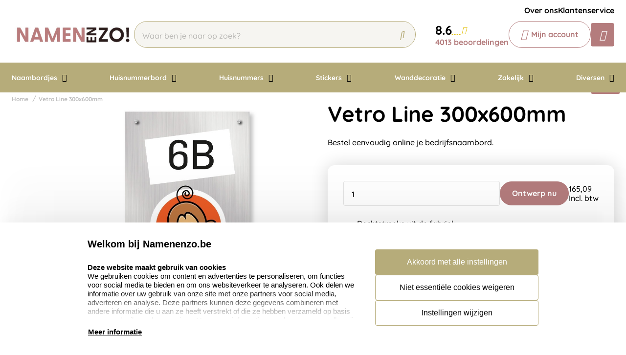

--- FILE ---
content_type: text/html; charset=UTF-8
request_url: https://www.namenenzo.be/vetro-line-300-600m
body_size: 17061
content:
<!doctype html>
<html lang="nl-BE">
<head>
    <title>Vetro Line 300x600mm - 1 werkdag levertijd</title>
    <meta name="title" content="Vetro Line 300x600mm - 1 werkdag levertijd" />
    <meta name="description" content="Hoge kwaliteit bedrijfsnaambord waarvan u zelf de volledige inhoud bepaald. Start met het ontwerpen. Bij ons betaalt u geen verzendkosten." />
    <meta name="keywords" content="" />
    <meta name="viewport" content="width=device-width, initial-scale=1, maximum-scale=1">

    <link rel="canonical" href="https://www.namenenzo.be/vetro-line-300-600m" />
        <link
        rel="alternate"
        hreflang="nl-be"
        href="https://www.namenenzo.be/vetro-line-300-600m" />
            
                    
            <link rel="alternate" hreflang="nl-nl" href="https://www.namenenzo.nl/vetro-line-300-600m" />
                            <link rel="alternate" hreflang="x-default" href="https://www.namenenzo.nl/vetro-line-300-600m" />
                            <script>
window.dataLayer = window.dataLayer || [];
            dataLayer.push({"visitorExistingCustomer":"Nee","visitorLifetimeValue":0,"visitorLoginState":"Logged out","visitorType":"NOT LOGGED IN","algoliaUserToken":"f471ed6a-d609-4256-b698-edae3ed58bcc","currentStore":"Namenenzo.be"});
            dataLayer.push({"currentStore":"Namenenzo.be","ecommerce":{"currencyCode":"EUR","detail":{"products":[{"quantity":1,"price":"136.44","id":"BNBV3060.1","name":"Vetro Line 300x600mm","brand":"","category":"Zakelijk\/Bedrijfsnaamborden"}]},"impressions":[[]]}});
            dataLayer.push({"event":"view_item","ecommerce":{"currency":"EUR","value":"136.44","items":[{"quantity":1,"item_name":"Vetro Line 300x600mm","item_id":"BNBV3060.1","affiliation":"Namenenzo.be","price":"136.44","item_brand":"","item_category":"Zakelijk\/Bedrijfsnaamborden"}]}});
    </script>    <!-- Google Tag Manager -->
    <script>(function(w,d,s,l,i){w[l]=w[l]||[];w[l].push({'gtm.start':
    new Date().getTime(),event:'gtm.js'});var f=d.getElementsByTagName(s)[0],
    j=d.createElement(s),dl=l!='dataLayer'?'&l='+l:'';j.async=true;j.src=
    'https://www.googletagmanager.com/gtm.js?id='+i+dl;f.parentNode.insertBefore(j,f);
    })(window,document,'script','dataLayer','GTM-P3RWJCP');</script>
<!-- End Google Tag Manager -->    <meta charset="utf-8" />
    <meta name="robots" content="INDEX,FOLLOW" />
<meta name="viewport" content="width=device-width, initial-scale=1, viewport-fit=cover" />
<meta name="csrf-token" content="M1iYsx26smmbRd1c8K7Y21G5wZIuJimrmHrCTWvu">
<script async src="https://www.google.com/recaptcha/api.js?render=6LdlzrUrAAAAAA3DN86PatH086GtyN3ePYGAnKmo"></script>
<meta name="algolia-application-id" content="TU0RZY5W0Z">
<meta name="algolia-api-key" content="e80b9840dff0767c42b90654ad434f8e">
<meta name="algolia-search-indices" content="[&quot;production_namenenzobe_products&quot;,&quot;production_namenenzobe_pages&quot;]">
<meta name="algolia-searchable-fields" content="{&quot;production_namenenzobe_products&quot;:[{&quot;name&quot;:&quot;name&quot;,&quot;translatable&quot;:true},{&quot;name&quot;:&quot;categories&quot;,&quot;translatable&quot;:true},{&quot;name&quot;:&quot;sku&quot;,&quot;translatable&quot;:false}],&quot;production_namenenzobe_pages&quot;:[{&quot;name&quot;:&quot;slug&quot;,&quot;translatable&quot;:true},{&quot;name&quot;:&quot;name&quot;,&quot;translatable&quot;:true},{&quot;name&quot;:&quot;content&quot;,&quot;translatable&quot;:true}]}">
<meta name="algolia-user-token" content="f471ed6a-d609-4256-b698-edae3ed58bcc">
<meta name="currency-format" content="%symbol% %money%">
<meta name="currency-decimal-separator" content=",">
<meta name="currency-symbol" content="€">
<meta name="currency-iso-code" content="EUR">
<meta name="country-id" content="2">
<meta name="vat-rate-type" content="private">
<meta name="vat-rates" content="[{&quot;id&quot;:76,&quot;vat_rate_group_id&quot;:1,&quot;country_id&quot;:2,&quot;private_rate&quot;:21,&quot;business_rate&quot;:0,&quot;created_at&quot;:&quot;2023-02-20T22:12:15.000000Z&quot;,&quot;updated_at&quot;:&quot;2023-02-20T22:12:15.000000Z&quot;,&quot;deleted_at&quot;:null,&quot;webshop_id&quot;:9},{&quot;id&quot;:77,&quot;vat_rate_group_id&quot;:2,&quot;country_id&quot;:2,&quot;private_rate&quot;:9,&quot;business_rate&quot;:0,&quot;created_at&quot;:&quot;2023-02-20T22:12:15.000000Z&quot;,&quot;updated_at&quot;:&quot;2023-02-20T22:12:15.000000Z&quot;,&quot;deleted_at&quot;:null,&quot;webshop_id&quot;:9},{&quot;id&quot;:78,&quot;vat_rate_group_id&quot;:3,&quot;country_id&quot;:2,&quot;private_rate&quot;:0,&quot;business_rate&quot;:0,&quot;created_at&quot;:&quot;2023-02-20T22:12:15.000000Z&quot;,&quot;updated_at&quot;:&quot;2023-02-20T22:12:15.000000Z&quot;,&quot;deleted_at&quot;:null,&quot;webshop_id&quot;:9}]">
<meta name="show-prices-vat" content="incl">
    <link rel="icon" type="image/x-icon" href="https://www.namenenzo.be/storage/52798/faviconnamenenzo.png" />
    <link rel="shortcut icon" type="image/x-icon" href="https://www.namenenzo.be/storage/52798/faviconnamenenzo.png" />
    <meta name="google-site-verification" content="SY6ubAk76z2U-WiYr3P8A2ZQDoBPSVk-wVfSpHFKsm0" />
<meta name="msvalidate.01" content="1D8701A0F2E44EAFE4A3567648181240" />
<meta name="p:domain_verify" content="7633abf45dd22b5152b7e5f2ca8acce9" />
<link href="https://www.namenenzo.be/app_redesign/css/main.css?version=54f4522763df409cf1e0005671e994b3" type="text/css" rel="stylesheet">
    <script type="application/ld+json">
        {
    "@context": "https://schema.org",
    "@type": "BreadcrumbList",
    "itemListElement": [
        {
            "@type": "ListItem",
            "position": 1,
            "name": "Vetro Line 300x600mm"
        }
    ]
}
    </script>
    <style>
    :root {
        /* THEME COLORS */

        /* Interface Color */
        --primary: #b47c7d; 
        --primary-hover: #b6ac7a; 
        --secondary: #b6ac7a; 
        --warning: #000000; 
        --error: #ff0000; 
        --success: #e6e6e6; 
        --black: #000000; 
        --white: #ffffff; 
        --gray: #f6f5f1; 
        --darkgray: #e6e6e6; 
        --heading-color: var(--black);
        --body-color: var(--black);

        --button-primary-text-color: var(--white);
        --button-secondary-text-color: var(--primary);

                    --card-border: 0;
        
                    --card-shadow: 0px 0px 35px 0px rgba(0, 0, 0, 0.16);
        
        /* Backgrounds */
        --bg: var(--Primaire kleur);
        --bg-1: var(--secondary);
        --bg-2: var(--primary);
        --bg-3: var(--gray);
        --bg-4: var(--white);

        /* Foregrounds */
        --fg: var(--black);
        --fg-1: var(--black);
        --fg-2: var(--white);

        /* Footer backgrounds */
        --bg-footer-top: var(--secondary);
        --bg-footer-bottom: #ffffff; 
        /* Footer foregrounds */
        --fg-footer-top-1: var(--white);
        --fg-footer-top-2: var(--gray);
        --fg-footer-bottom-1: var(--primary);
        --fg-footer-bottom-2: var(--primary);

        /* Typography */
        --body-font: "Quicksand",  "ABeeZee", "Operator Mono", Consolas, Menlo, Monaco, "Courier New", monospace;
        --heading-font: "Quicksand",  "Fredoka", "Operator Mono", Consolas, Menlo, Monaco, "Courier New", monospace;

        --h1-size: 44px;
        --h2-size: 36px;
        --h3-size: 30px;
        --h4-size: 26px;
        --h5-size: 22px;
        --h6-size: 20px;
        --p-size: 16px;
        --small-size: 16px;
        --xsmall-size: 16px;

        /* Borders */
                    --border-radius-1: 4px;
            --border-radius-2: 8px;
            --border-radius-3: 14px;
            --border-radius-4: 100px;
            --border-size: 1px;
        
        /* Shadow */
                --level-1:          0px 345px 97px 0px rgba(var(--channels-black), 0),
                            0px 221px 88px 0px rgba(var(--channels-black), 0.01),
                            0px 124px 74px 0px rgba(var(--channels-black), 0.03),
                            0px 55px 55px 0px rgba(var(--channels-black), 0.05),
                            0px 14px 30px 0px rgba(var(--channels-black), 0.06);
                            
        --level-1-inset:    inset 0px 345px 97px 0px rgba(var(--channels-black), 0),
                            inset 0px 221px 88px 0px rgba(var(--channels-black), 0.01),
                            inset 0px 124px 74px 0px rgba(var(--channels-black), 0.03),
                            inset 0px 55px 55px 0px rgba(var(--channels-black), 0.05),
                            inset 0px 14px 30px 0px rgba(var(--channels-black), 0.06);
            }
</style>    <meta property="og:type" content="product" />
    <meta property="og:title" content="Vetro Line 300x600mm" />
            <meta property="og:image"
            content="https://www.namenenzo.be/storage/25856/conversions/300x600-big_thumb.jpg" />
        <meta property="og:description"
        content="Bestel eenvoudig online je bedrijfsnaambord." />
    <meta property="og:url" content="https://www.namenenzo.be/vetro-line-300-600m" />
    <meta property="product:price:amount" content="136.44" />
    <meta property="product:price:currency" content="EUR" />
    <!-- Livewire Styles --><style >[wire\:loading][wire\:loading], [wire\:loading\.delay][wire\:loading\.delay], [wire\:loading\.inline-block][wire\:loading\.inline-block], [wire\:loading\.inline][wire\:loading\.inline], [wire\:loading\.block][wire\:loading\.block], [wire\:loading\.flex][wire\:loading\.flex], [wire\:loading\.table][wire\:loading\.table], [wire\:loading\.grid][wire\:loading\.grid], [wire\:loading\.inline-flex][wire\:loading\.inline-flex] {display: none;}[wire\:loading\.delay\.none][wire\:loading\.delay\.none], [wire\:loading\.delay\.shortest][wire\:loading\.delay\.shortest], [wire\:loading\.delay\.shorter][wire\:loading\.delay\.shorter], [wire\:loading\.delay\.short][wire\:loading\.delay\.short], [wire\:loading\.delay\.default][wire\:loading\.delay\.default], [wire\:loading\.delay\.long][wire\:loading\.delay\.long], [wire\:loading\.delay\.longer][wire\:loading\.delay\.longer], [wire\:loading\.delay\.longest][wire\:loading\.delay\.longest] {display: none;}[wire\:offline][wire\:offline] {display: none;}[wire\:dirty]:not(textarea):not(input):not(select) {display: none;}:root {--livewire-progress-bar-color: #2299dd;}[x-cloak] {display: none !important;}[wire\:cloak] {display: none !important;}</style>
</head>
<body class="no-animate">
    <!-- Google Tag Manager (noscript) -->
    <noscript><iframe src="https://www.googletagmanager.com/ns.html?id=GTM-P3RWJCP"
    height="0" width="0" style="display:none;visibility:hidden"></iframe></noscript>
<!-- End Google Tag Manager (noscript) -->    
    <!-- start .c-nav-mobile -->
    <nav class="c-nav-mobile js-nav-mobile__nav">
        <header class="c-nav-mobile__header">
            <div class="c-nav-mobile__header-title js-nav-mobile__header-title">Menu</div>
            <button class="c-nav-mobile__btn-close js-nav-mobile__btn-close">
                <i class="fal fa-times"></i>
            </button>
        </header>
        <div class="c-nav-mobile__contain">
            <ul class="c-nav-mobile__list js-nav-mobile">
                                    <li class="c-nav-mobile__item  c-nav-mobile__item--has-subs ">
                        <a
                            class="c-nav-mobile__link js-nav-mobile__item  js-nav-mobile__subs "
                            href="https://www.namenenzo.be/naambordjes"
                            data-title="Naambordjes">
                                                        Naambordjes
                        </a>

                                                    <div class="c-nav-mobile__level js-nav-mobile__level">
                                <a class="c-nav-mobile__back js-nav-mobile__back" href="#">Terug</a>
                                <ul class="c-nav-mobile__list">
                                                                            <li class="c-nav-mobile__item ">
                                            <a
                                                class="c-nav-mobile__link js-nav-mobile__link "
                                                href="https://www.namenenzo.be/naambordjes/naambordjes-rvs"
                                                data-title="Naambordjes RVS">
                                                                                                    <figure class="c-nav-mobile__figure">
                                                        <img src="https://www.namenenzo.be/storage/270567/naambordjes_RVS_naambordjes_Be.jpg" alt="Naambordjes RVS" />
                                                    </figure>
                                                                                                Naambordjes RVS
                                            </a>

                                                                                    </li>
                                                                            <li class="c-nav-mobile__item ">
                                            <a
                                                class="c-nav-mobile__link js-nav-mobile__link "
                                                href="https://www.namenenzo.be/naambordjes/naambordjes-rvs-look"
                                                data-title="Naambordjes RVS-Look">
                                                                                                    <figure class="c-nav-mobile__figure">
                                                        <img src="https://www.namenenzo.be/storage/270569/rvs-look-1515.jpg" alt="Naambordjes RVS-Look" />
                                                    </figure>
                                                                                                Naambordjes RVS-Look
                                            </a>

                                                                                    </li>
                                                                            <li class="c-nav-mobile__item ">
                                            <a
                                                class="c-nav-mobile__link js-nav-mobile__link "
                                                href="https://www.namenenzo.be/naambordjes/naambordjes-rvs-look-kunststof"
                                                data-title="Naambordjes RVS-Look / Kunststof">
                                                                                                    <figure class="c-nav-mobile__figure">
                                                        <img src="https://www.namenenzo.be/storage/270571/Kunststof_Naambordje.jpg" alt="Naambordjes RVS-Look / Kunststof" />
                                                    </figure>
                                                                                                Naambordjes RVS-Look / Kunststof
                                            </a>

                                                                                    </li>
                                                                            <li class="c-nav-mobile__item ">
                                            <a
                                                class="c-nav-mobile__link js-nav-mobile__link "
                                                href="https://www.namenenzo.be/naambordjes/naamplaatjes"
                                                data-title="Naamplaatjes">
                                                                                                    <figure class="c-nav-mobile__figure">
                                                        <img src="https://www.namenenzo.be/storage/270572/naamplaatjes_8.jpg" alt="Naamplaatjes" />
                                                    </figure>
                                                                                                Naamplaatjes
                                            </a>

                                                                                    </li>
                                                                            <li class="c-nav-mobile__item ">
                                            <a
                                                class="c-nav-mobile__link js-nav-mobile__link "
                                                href="https://www.namenenzo.be/naambordjes/naambordjes-aluminium-mooi-wit"
                                                data-title="Naambordjes Aluminium Mooi Wit">
                                                                                                    <figure class="c-nav-mobile__figure">
                                                        <img src="https://www.namenenzo.be/storage/270573/Opmaak-Wit-Alu-Line_1.jpg" alt="Naambordjes Aluminium Mooi Wit" />
                                                    </figure>
                                                                                                Naambordjes Aluminium Mooi Wit
                                            </a>

                                                                                    </li>
                                                                            <li class="c-nav-mobile__item ">
                                            <a
                                                class="c-nav-mobile__link js-nav-mobile__link "
                                                href="https://www.namenenzo.be/naambordjes/naambordjes-luxe"
                                                data-title="Naambordjes Luxe">
                                                                                                    <figure class="c-nav-mobile__figure">
                                                        <img src="https://www.namenenzo.be/storage/365689/Naambord-nomina-klassiek-blauw.jpg" alt="Naambordjes Luxe" />
                                                    </figure>
                                                                                                Naambordjes Luxe
                                            </a>

                                                                                    </li>
                                                                            <li class="c-nav-mobile__item ">
                                            <a
                                                class="c-nav-mobile__link js-nav-mobile__link "
                                                href="https://www.namenenzo.be/naambordjes/naambordjes-rvs-look-acrylglas"
                                                data-title="Naambordjes RVS-Look / Acrylglas">
                                                                                                    <figure class="c-nav-mobile__figure">
                                                        <img src="https://www.namenenzo.be/storage/270578/naambordjes_rvs_acrylglas.jpg" alt="Naambordjes RVS-Look / Acrylglas" />
                                                    </figure>
                                                                                                Naambordjes RVS-Look / Acrylglas
                                            </a>

                                                                                    </li>
                                                                            <li class="c-nav-mobile__item ">
                                            <a
                                                class="c-nav-mobile__link js-nav-mobile__link "
                                                href="https://www.namenenzo.be/naambordjes/driehoeksbordjes"
                                                data-title="Driehoeksbordjes">
                                                                                                    <figure class="c-nav-mobile__figure">
                                                        <img src="https://www.namenenzo.be/storage/270579/driehoeksbordjes_1.png" alt="Driehoeksbordjes" />
                                                    </figure>
                                                                                                Driehoeksbordjes
                                            </a>

                                                                                    </li>
                                                                            <li class="c-nav-mobile__item ">
                                            <a
                                                class="c-nav-mobile__link js-nav-mobile__link "
                                                href="https://www.namenenzo.be/naambordjes/straatnaamborden"
                                                data-title="Straatnaamborden">
                                                                                                    <figure class="c-nav-mobile__figure">
                                                        <img src="https://www.namenenzo.be/storage/270580/straatnaamborden.jpg" alt="Straatnaamborden" />
                                                    </figure>
                                                                                                Straatnaamborden
                                            </a>

                                                                                    </li>
                                                                            <li class="c-nav-mobile__item ">
                                            <a
                                                class="c-nav-mobile__link js-nav-mobile__link "
                                                href="https://www.namenenzo.be/naambordjes/naambordjes-leisteen"
                                                data-title="Naambordjes Leisteen">
                                                                                                    <figure class="c-nav-mobile__figure">
                                                        <img src="https://www.namenenzo.be/storage/270585/Leisteen_naambordje.jpg" alt="Naambordjes Leisteen" />
                                                    </figure>
                                                                                                Naambordjes Leisteen
                                            </a>

                                                                                    </li>
                                                                            <li class="c-nav-mobile__item ">
                                            <a
                                                class="c-nav-mobile__link js-nav-mobile__link "
                                                href="https://www.namenenzo.be/naambordjes/naambordjes-steigerhout"
                                                data-title="Naambordjes Steigerhout">
                                                                                                    <figure class="c-nav-mobile__figure">
                                                        <img src="https://www.namenenzo.be/storage/270587/steigerhout-30x14.jpg" alt="Naambordjes Steigerhout" />
                                                    </figure>
                                                                                                Naambordjes Steigerhout
                                            </a>

                                                                                    </li>
                                                                            <li class="c-nav-mobile__item ">
                                            <a
                                                class="c-nav-mobile__link js-nav-mobile__link "
                                                href="https://www.namenenzo.be/naambordjes/naambordjes-opaalglas"
                                                data-title="Naambordjes Opaalglas">
                                                                                                    <figure class="c-nav-mobile__figure">
                                                        <img src="https://www.namenenzo.be/storage/270588/opaalglas.png" alt="Naambordjes Opaalglas" />
                                                    </figure>
                                                                                                Naambordjes Opaalglas
                                            </a>

                                                                                    </li>
                                                                            <li class="c-nav-mobile__item ">
                                            <a
                                                class="c-nav-mobile__link js-nav-mobile__link "
                                                href="https://www.namenenzo.be/naambordjes/naambordjes-acrylglas"
                                                data-title="Naambordjes Acrylglas">
                                                                                                    <figure class="c-nav-mobile__figure">
                                                        <img src="https://www.namenenzo.be/storage/270592/naambord_acrylglas.jpg" alt="Naambordjes Acrylglas" />
                                                    </figure>
                                                                                                Naambordjes Acrylglas
                                            </a>

                                                                                    </li>
                                                                            <li class="c-nav-mobile__item ">
                                            <a
                                                class="c-nav-mobile__link js-nav-mobile__link "
                                                href="https://www.namenenzo.be/naambordjes/naambordjes-plexiglas"
                                                data-title="Naambordjes Plexiglas">
                                                                                                    <figure class="c-nav-mobile__figure">
                                                        <img src="https://www.namenenzo.be/storage/270593/Napolirood-muur.jpg" alt="Naambordjes Plexiglas" />
                                                    </figure>
                                                                                                Naambordjes Plexiglas
                                            </a>

                                                                                    </li>
                                                                            <li class="c-nav-mobile__item ">
                                            <a
                                                class="c-nav-mobile__link js-nav-mobile__link "
                                                href="https://www.namenenzo.be/naambordjes/naambordjes-beton"
                                                data-title="Naambordjes Beton">
                                                                                                    <figure class="c-nav-mobile__figure">
                                                        <img src="https://www.namenenzo.be/storage/270594/naambordjes-beton_naambord_be.jpg" alt="Naambordjes Beton" />
                                                    </figure>
                                                                                                Naambordjes Beton
                                            </a>

                                                                                    </li>
                                                                            <li class="c-nav-mobile__item ">
                                            <a
                                                class="c-nav-mobile__link js-nav-mobile__link "
                                                href="https://www.namenenzo.be/naambordjes/naambordjes-roest"
                                                data-title="Naambordjes Roest">
                                                                                                    <figure class="c-nav-mobile__figure">
                                                        <img src="https://www.namenenzo.be/storage/270595/roest_2.jpg" alt="Naambordjes Roest" />
                                                    </figure>
                                                                                                Naambordjes Roest
                                            </a>

                                                                                    </li>
                                                                            <li class="c-nav-mobile__item ">
                                            <a
                                                class="c-nav-mobile__link js-nav-mobile__link "
                                                href="https://www.namenenzo.be/naambordjes/naambordjes-frosted"
                                                data-title="Naambordjes Frosted">
                                                                                                    <figure class="c-nav-mobile__figure">
                                                        <img src="https://www.namenenzo.be/storage/270596/Naambordjes-Frosted_1.jpg" alt="Naambordjes Frosted" />
                                                    </figure>
                                                                                                Naambordjes Frosted
                                            </a>

                                                                                    </li>
                                                                            <li class="c-nav-mobile__item ">
                                            <a
                                                class="c-nav-mobile__link js-nav-mobile__link "
                                                href="https://www.namenenzo.be/naambordjes/naambordjes-emaille-look"
                                                data-title="Naambordjes Emaille-Look">
                                                                                                    <figure class="c-nav-mobile__figure">
                                                        <img src="https://www.namenenzo.be/storage/270597/Emaille-Look-naambordje-240x110-torino.jpg" alt="Naambordjes Emaille-Look" />
                                                    </figure>
                                                                                                Naambordjes Emaille-Look
                                            </a>

                                                                                    </li>
                                                                            <li class="c-nav-mobile__item ">
                                            <a
                                                class="c-nav-mobile__link js-nav-mobile__link "
                                                href="https://www.namenenzo.be/naambordjes/nostalgische-uithangborden"
                                                data-title="Nostalgische Uithangborden">
                                                                                                    <figure class="c-nav-mobile__figure">
                                                        <img src="https://www.namenenzo.be/storage/270598/uithangbord_ot_sfeer.jpg" alt="Nostalgische Uithangborden" />
                                                    </figure>
                                                                                                Nostalgische Uithangborden
                                            </a>

                                                                                    </li>
                                                                    </ul>
                            </div>
                                            </li>
                                    <li class="c-nav-mobile__item  c-nav-mobile__item--has-subs ">
                        <a
                            class="c-nav-mobile__link js-nav-mobile__item  js-nav-mobile__subs "
                            href="https://www.namenenzo.be/huisnummerbord"
                            data-title="Huisnummerbord">
                                                        Huisnummerbord
                        </a>

                                                    <div class="c-nav-mobile__level js-nav-mobile__level">
                                <a class="c-nav-mobile__back js-nav-mobile__back" href="#">Terug</a>
                                <ul class="c-nav-mobile__list">
                                                                            <li class="c-nav-mobile__item ">
                                            <a
                                                class="c-nav-mobile__link js-nav-mobile__link "
                                                href="https://www.namenenzo.be/huisnummerbord/huisnummerbordjes"
                                                data-title="Alle huisnummerbordjes">
                                                                                                    <figure class="c-nav-mobile__figure">
                                                        <img src="https://www.namenenzo.be/storage/270599/huisnummerbordje-basic_be.jpg" alt="Alle huisnummerbordjes" />
                                                    </figure>
                                                                                                Alle huisnummerbordjes
                                            </a>

                                                                                    </li>
                                                                            <li class="c-nav-mobile__item ">
                                            <a
                                                class="c-nav-mobile__link js-nav-mobile__link "
                                                href="https://www.namenenzo.be/huisnummerbord/huisnummerbordjes-met-naam"
                                                data-title="Huisnummerbordjes met naam">
                                                                                                    <figure class="c-nav-mobile__figure">
                                                        <img src="https://www.namenenzo.be/storage/270600/Huisnummerbordje_met_naam.jpg" alt="Huisnummerbordjes met naam" />
                                                    </figure>
                                                                                                Huisnummerbordjes met naam
                                            </a>

                                                                                    </li>
                                                                            <li class="c-nav-mobile__item ">
                                            <a
                                                class="c-nav-mobile__link js-nav-mobile__link "
                                                href="https://www.namenenzo.be/huisnummerbord/huisnummerbordjes-basic"
                                                data-title="Huisnummerbordjes Basic">
                                                                                                    <figure class="c-nav-mobile__figure">
                                                        <img src="https://www.namenenzo.be/storage/270601/huisnummer_basic.jpg" alt="Huisnummerbordjes Basic" />
                                                    </figure>
                                                                                                Huisnummerbordjes Basic
                                            </a>

                                                                                    </li>
                                                                            <li class="c-nav-mobile__item ">
                                            <a
                                                class="c-nav-mobile__link js-nav-mobile__link "
                                                href="https://www.namenenzo.be/huisnummerbord/huisnummerbordjes-kunststof"
                                                data-title="Huisnummerbordjes Kunststof">
                                                                                                    <figure class="c-nav-mobile__figure">
                                                        <img src="https://www.namenenzo.be/storage/270602/huisnummer_kunststof.jpg" alt="Huisnummerbordjes Kunststof" />
                                                    </figure>
                                                                                                Huisnummerbordjes Kunststof
                                            </a>

                                                                                    </li>
                                                                            <li class="c-nav-mobile__item ">
                                            <a
                                                class="c-nav-mobile__link js-nav-mobile__link "
                                                href="https://www.namenenzo.be/huisnummerbord/huisnummerbordjes-roest"
                                                data-title="Huisnummerbordjes Roest">
                                                                                                    <figure class="c-nav-mobile__figure">
                                                        <img src="https://www.namenenzo.be/storage/270605/Huisnummer-roest_1.jpg" alt="Huisnummerbordjes Roest" />
                                                    </figure>
                                                                                                Huisnummerbordjes Roest
                                            </a>

                                                                                    </li>
                                                                            <li class="c-nav-mobile__item ">
                                            <a
                                                class="c-nav-mobile__link js-nav-mobile__link "
                                                href="https://www.namenenzo.be/huisnummerbord/huisnummerbordjes-emaille-look"
                                                data-title="Huisnummerbordjes Emaille-Look">
                                                                                                    <figure class="c-nav-mobile__figure">
                                                        <img src="https://www.namenenzo.be/storage/270606/Huisnummerbordje-Emaille.jpg" alt="Huisnummerbordjes Emaille-Look" />
                                                    </figure>
                                                                                                Huisnummerbordjes Emaille-Look
                                            </a>

                                                                                    </li>
                                                                    </ul>
                            </div>
                                            </li>
                                    <li class="c-nav-mobile__item  c-nav-mobile__item--has-subs ">
                        <a
                            class="c-nav-mobile__link js-nav-mobile__item  js-nav-mobile__subs "
                            href="https://www.namenenzo.be/huisnummers"
                            data-title="Huisnummers">
                                                        Huisnummers
                        </a>

                                                    <div class="c-nav-mobile__level js-nav-mobile__level">
                                <a class="c-nav-mobile__back js-nav-mobile__back" href="#">Terug</a>
                                <ul class="c-nav-mobile__list">
                                                                            <li class="c-nav-mobile__item ">
                                            <a
                                                class="c-nav-mobile__link js-nav-mobile__link "
                                                href="https://www.namenenzo.be/huisnummers/grote-huisnummers"
                                                data-title="Grote huisnummers">
                                                                                                    <figure class="c-nav-mobile__figure">
                                                        <img src="https://www.namenenzo.be/storage/270609/huisnummers_beton_3d_1.jpg" alt="Grote huisnummers" />
                                                    </figure>
                                                                                                Grote huisnummers
                                            </a>

                                                                                    </li>
                                                                            <li class="c-nav-mobile__item ">
                                            <a
                                                class="c-nav-mobile__link js-nav-mobile__link "
                                                href="https://www.namenenzo.be/huisnummers-rvs-look"
                                                data-title="Huisnummers RVS-Look">
                                                                                                    <figure class="c-nav-mobile__figure">
                                                        <img src="https://www.namenenzo.be/storage/270618/huisnummer_rvs_5.jpg" alt="Huisnummers RVS-Look" />
                                                    </figure>
                                                                                                Huisnummers RVS-Look
                                            </a>

                                                                                    </li>
                                                                            <li class="c-nav-mobile__item ">
                                            <a
                                                class="c-nav-mobile__link js-nav-mobile__link "
                                                href="https://www.namenenzo.be/huisnummers/huisnummers-zwart"
                                                data-title="Huisnummers Zwart">
                                                                                                    <figure class="c-nav-mobile__figure">
                                                        <img src="https://www.namenenzo.be/storage/270621/acryl_zwart.jpg" alt="Huisnummers Zwart" />
                                                    </figure>
                                                                                                Huisnummers Zwart
                                            </a>

                                                                                    </li>
                                                                            <li class="c-nav-mobile__item ">
                                            <a
                                                class="c-nav-mobile__link js-nav-mobile__link "
                                                href="https://www.namenenzo.be/huisnummers/huisnummers-acryl-wit"
                                                data-title="Huisnummers Wit">
                                                                                                    <figure class="c-nav-mobile__figure">
                                                        <img src="https://www.namenenzo.be/storage/270622/acryl_wit.jpg" alt="Huisnummers Wit" />
                                                    </figure>
                                                                                                Huisnummers Wit
                                            </a>

                                                                                    </li>
                                                                            <li class="c-nav-mobile__item ">
                                            <a
                                                class="c-nav-mobile__link js-nav-mobile__link "
                                                href="https://www.namenenzo.be/huisnummers/huisnummers-beton"
                                                data-title="Huisnummers Beton">
                                                                                                    <figure class="c-nav-mobile__figure">
                                                        <img src="https://www.namenenzo.be/storage/270623/Losse_huisnummers_Beton_3D.png" alt="Huisnummers Beton" />
                                                    </figure>
                                                                                                Huisnummers Beton
                                            </a>

                                                                                    </li>
                                                                            <li class="c-nav-mobile__item ">
                                            <a
                                                class="c-nav-mobile__link js-nav-mobile__link "
                                                href="#"
                                                data-title="Huisnummers Sale">
                                                                                                    <figure class="c-nav-mobile__figure">
                                                        <img src="https://www.namenenzo.be/storage/270624/sale-namenenzo.jpg" alt="Huisnummers Sale" />
                                                    </figure>
                                                                                                Huisnummers Sale
                                            </a>

                                                                                    </li>
                                                                            <li class="c-nav-mobile__item ">
                                            <a
                                                class="c-nav-mobile__link js-nav-mobile__link "
                                                href="https://www.namenenzo.be/huisnummers/bevestiging-setjes-huisnummers"
                                                data-title="Bevestigingssetjes huisnummers">
                                                                                                    <figure class="c-nav-mobile__figure">
                                                        <img src="https://www.namenenzo.be/storage/270625/bevestigings-setje.jpg" alt="Bevestigingssetjes huisnummers" />
                                                    </figure>
                                                                                                Bevestigingssetjes huisnummers
                                            </a>

                                                                                    </li>
                                                                    </ul>
                            </div>
                                            </li>
                                    <li class="c-nav-mobile__item  c-nav-mobile__item--has-subs ">
                        <a
                            class="c-nav-mobile__link js-nav-mobile__item  js-nav-mobile__subs "
                            href="https://www.namenenzo.be/stickers"
                            data-title="Stickers">
                                                        Stickers
                        </a>

                                                    <div class="c-nav-mobile__level js-nav-mobile__level">
                                <a class="c-nav-mobile__back js-nav-mobile__back" href="#">Terug</a>
                                <ul class="c-nav-mobile__list">
                                                                            <li class="c-nav-mobile__item ">
                                            <a
                                                class="c-nav-mobile__link js-nav-mobile__link "
                                                href="https://www.namenenzo.be/stickers/muurstickers"
                                                data-title="Muurstickers">
                                                                                                    <figure class="c-nav-mobile__figure">
                                                        <img src="https://www.namenenzo.be/storage/50741/Muursticker_be_1.jpg" alt="Muurstickers" />
                                                    </figure>
                                                                                                Muurstickers
                                            </a>

                                                                                    </li>
                                                                            <li class="c-nav-mobile__item ">
                                            <a
                                                class="c-nav-mobile__link js-nav-mobile__link "
                                                href="https://www.namenenzo.be/stickers/trapstickers"
                                                data-title="Trapstickers">
                                                                                                    <figure class="c-nav-mobile__figure">
                                                        <img src="https://www.namenenzo.be/storage/270626/trapsticker-calorien.jpg" alt="Trapstickers" />
                                                    </figure>
                                                                                                Trapstickers
                                            </a>

                                                                                    </li>
                                                                            <li class="c-nav-mobile__item ">
                                            <a
                                                class="c-nav-mobile__link js-nav-mobile__link "
                                                href="https://www.namenenzo.be/stickers/geboortestickers"
                                                data-title="Geboortestickers">
                                                                                                    <figure class="c-nav-mobile__figure">
                                                        <img src="https://www.namenenzo.be/storage/270627/GeboortestickerI.jpg" alt="Geboortestickers" />
                                                    </figure>
                                                                                                Geboortestickers
                                            </a>

                                                                                    </li>
                                                                            <li class="c-nav-mobile__item ">
                                            <a
                                                class="c-nav-mobile__link js-nav-mobile__link "
                                                href="https://www.namenenzo.be/stickers/naamstickers"
                                                data-title="Naamstickers">
                                                                                                    <figure class="c-nav-mobile__figure">
                                                        <img src="https://www.namenenzo.be/storage/270628/naamstickers.jpg" alt="Naamstickers" />
                                                    </figure>
                                                                                                Naamstickers
                                            </a>

                                                                                    </li>
                                                                            <li class="c-nav-mobile__item ">
                                            <a
                                                class="c-nav-mobile__link js-nav-mobile__link "
                                                href="https://www.namenenzo.be/stickers/raamstickers"
                                                data-title="Raamstickers">
                                                                                                    <figure class="c-nav-mobile__figure">
                                                        <img src="https://www.namenenzo.be/storage/270629/Frosted-raamstickers_3.jpg" alt="Raamstickers" />
                                                    </figure>
                                                                                                Raamstickers
                                            </a>

                                                                                    </li>
                                                                            <li class="c-nav-mobile__item ">
                                            <a
                                                class="c-nav-mobile__link js-nav-mobile__link "
                                                href="https://www.namenenzo.be/stickers/deurstickers"
                                                data-title="Deurstickers">
                                                                                                    <figure class="c-nav-mobile__figure">
                                                        <img src="https://www.namenenzo.be/storage/270630/deursticker.jpg" alt="Deurstickers" />
                                                    </figure>
                                                                                                Deurstickers
                                            </a>

                                                                                    </li>
                                                                            <li class="c-nav-mobile__item ">
                                            <a
                                                class="c-nav-mobile__link js-nav-mobile__link "
                                                href="https://www.namenenzo.be/stickers/container-sticker"
                                                data-title="Container stickers">
                                                                                                    <figure class="c-nav-mobile__figure">
                                                        <img src="https://www.namenenzo.be/storage/270631/kliko-30.jpg" alt="Container stickers" />
                                                    </figure>
                                                                                                Container stickers
                                            </a>

                                                                                    </li>
                                                                            <li class="c-nav-mobile__item ">
                                            <a
                                                class="c-nav-mobile__link js-nav-mobile__link "
                                                href="https://www.namenenzo.be/stickers/toilet-stickers"
                                                data-title="Toilet stickers">
                                                                                                    <figure class="c-nav-mobile__figure">
                                                        <img src="https://www.namenenzo.be/storage/270632/toilet_stickers.jpg" alt="Toilet stickers" />
                                                    </figure>
                                                                                                Toilet stickers
                                            </a>

                                                                                    </li>
                                                                            <li class="c-nav-mobile__item ">
                                            <a
                                                class="c-nav-mobile__link js-nav-mobile__link "
                                                href="https://www.namenenzo.be/stickers/brievenbus-stickers"
                                                data-title="Brievenbus stickers">
                                                                                                    <figure class="c-nav-mobile__figure">
                                                        <img src="https://www.namenenzo.be/storage/270633/brievenbussticker-nee-nee(1).jpg" alt="Brievenbus stickers" />
                                                    </figure>
                                                                                                Brievenbus stickers
                                            </a>

                                                                                    </li>
                                                                            <li class="c-nav-mobile__item ">
                                            <a
                                                class="c-nav-mobile__link js-nav-mobile__link "
                                                href="https://www.namenenzo.be/stickers/stickers-feestdagen"
                                                data-title="Feestdagen stickers">
                                                                                                    <figure class="c-nav-mobile__figure">
                                                        <img src="https://www.namenenzo.be/storage/270634/raamsticker_kerst.jpg" alt="Feestdagen stickers" />
                                                    </figure>
                                                                                                Feestdagen stickers
                                            </a>

                                                                                    </li>
                                                                    </ul>
                            </div>
                                            </li>
                                    <li class="c-nav-mobile__item  c-nav-mobile__item--has-subs ">
                        <a
                            class="c-nav-mobile__link js-nav-mobile__item  js-nav-mobile__subs "
                            href="https://www.namenenzo.be/wanddecoratie"
                            data-title="Wanddecoratie">
                                                        Wanddecoratie
                        </a>

                                                    <div class="c-nav-mobile__level js-nav-mobile__level">
                                <a class="c-nav-mobile__back js-nav-mobile__back" href="#">Terug</a>
                                <ul class="c-nav-mobile__list">
                                                                            <li class="c-nav-mobile__item ">
                                            <a
                                                class="c-nav-mobile__link js-nav-mobile__link "
                                                href="https://www.namenenzo.be/wanddecoratie/foto-op-canvas"
                                                data-title="Foto op canvas">
                                                                                                    <figure class="c-nav-mobile__figure">
                                                        <img src="https://www.namenenzo.be/storage/50739/Foto-op-canvas_be_1.jpg" alt="Foto op canvas" />
                                                    </figure>
                                                                                                Foto op canvas
                                            </a>

                                                                                    </li>
                                                                            <li class="c-nav-mobile__item ">
                                            <a
                                                class="c-nav-mobile__link js-nav-mobile__link "
                                                href="https://www.namenenzo.be/wanddecoratie/tuinposter"
                                                data-title="Tuinposters">
                                                                                                    <figure class="c-nav-mobile__figure">
                                                        <img src="https://www.namenenzo.be/storage/270644/tuinposter-vaderdag.jpg" alt="Tuinposters" />
                                                    </figure>
                                                                                                Tuinposters
                                            </a>

                                                                                    </li>
                                                                            <li class="c-nav-mobile__item ">
                                            <a
                                                class="c-nav-mobile__link js-nav-mobile__link "
                                                href="https://www.namenenzo.be/wanddecoratie/sjablonen"
                                                data-title="Sjablonen">
                                                                                                    <figure class="c-nav-mobile__figure">
                                                        <img src="https://www.namenenzo.be/storage/50740/Sjablonen_1.jpg" alt="Sjablonen" />
                                                    </figure>
                                                                                                Sjablonen
                                            </a>

                                                                                    </li>
                                                                            <li class="c-nav-mobile__item ">
                                            <a
                                                class="c-nav-mobile__link js-nav-mobile__link "
                                                href="https://www.namenenzo.be/stickers/muurstickers"
                                                data-title="Muurstickers">
                                                                                                    <figure class="c-nav-mobile__figure">
                                                        <img src="https://www.namenenzo.be/storage/270645/Kinderkamer_muurstickers.jpg" alt="Muurstickers" />
                                                    </figure>
                                                                                                Muurstickers
                                            </a>

                                                                                    </li>
                                                                    </ul>
                            </div>
                                            </li>
                                    <li class="c-nav-mobile__item  c-nav-mobile__item--has-subs ">
                        <a
                            class="c-nav-mobile__link js-nav-mobile__item  js-nav-mobile__subs "
                            href="https://www.namenenzo.be/zakelijk"
                            data-title="Zakelijk">
                                                        Zakelijk
                        </a>

                                                    <div class="c-nav-mobile__level js-nav-mobile__level">
                                <a class="c-nav-mobile__back js-nav-mobile__back" href="#">Terug</a>
                                <ul class="c-nav-mobile__list">
                                                                            <li class="c-nav-mobile__item ">
                                            <a
                                                class="c-nav-mobile__link js-nav-mobile__link "
                                                href="https://www.namenenzo.be/zakelijk/bedrijfsnaamborden"
                                                data-title="Bedrijfsnaamborden">
                                                                                                    <figure class="c-nav-mobile__figure">
                                                        <img src="https://www.namenenzo.be/storage/270649/bedrijfsnaambord_1.gif" alt="Bedrijfsnaamborden" />
                                                    </figure>
                                                                                                Bedrijfsnaamborden
                                            </a>

                                                                                    </li>
                                                                            <li class="c-nav-mobile__item ">
                                            <a
                                                class="c-nav-mobile__link js-nav-mobile__link "
                                                href="https://www.namenenzo.be/zakelijk/openingstijden-sticker"
                                                data-title="Openingstijden stickers">
                                                                                                    <figure class="c-nav-mobile__figure">
                                                        <img src="https://www.namenenzo.be/storage/50737/Openingstijdensticker_be_1.jpg" alt="Openingstijden stickers" />
                                                    </figure>
                                                                                                Openingstijden stickers
                                            </a>

                                                                                    </li>
                                                                            <li class="c-nav-mobile__item ">
                                            <a
                                                class="c-nav-mobile__link js-nav-mobile__link "
                                                href="https://www.namenenzo.be/zakelijk/bedrijfsstickers"
                                                data-title="Bedrijfsstickers">
                                                                                                    <figure class="c-nav-mobile__figure">
                                                        <img src="https://www.namenenzo.be/storage/270651/Bedrijfsstickers_2.jpg" alt="Bedrijfsstickers" />
                                                    </figure>
                                                                                                Bedrijfsstickers
                                            </a>

                                                                                    </li>
                                                                            <li class="c-nav-mobile__item ">
                                            <a
                                                class="c-nav-mobile__link js-nav-mobile__link "
                                                href="https://www.namenenzo.be/zakelijk/toilet-stickers"
                                                data-title="Toilet stickers">
                                                                                                    <figure class="c-nav-mobile__figure">
                                                        <img src="https://www.namenenzo.be/storage/270652/toilet_stickers.jpg" alt="Toilet stickers" />
                                                    </figure>
                                                                                                Toilet stickers
                                            </a>

                                                                                    </li>
                                                                            <li class="c-nav-mobile__item ">
                                            <a
                                                class="c-nav-mobile__link js-nav-mobile__link "
                                                href="https://www.namenenzo.be/zakelijk/autostickers"
                                                data-title="Autostickers">
                                                                                                    <figure class="c-nav-mobile__figure">
                                                        <img src="https://www.namenenzo.be/storage/270653/Autostickers.jpg" alt="Autostickers" />
                                                    </figure>
                                                                                                Autostickers
                                            </a>

                                                                                    </li>
                                                                            <li class="c-nav-mobile__item ">
                                            <a
                                                class="c-nav-mobile__link js-nav-mobile__link "
                                                href="https://www.namenenzo.be/zakelijk/parkeerborden"
                                                data-title="Parkeerborden">
                                                                                                    <figure class="c-nav-mobile__figure">
                                                        <img src="https://www.namenenzo.be/storage/270655/Parkeerborden.jpg" alt="Parkeerborden" />
                                                    </figure>
                                                                                                Parkeerborden
                                            </a>

                                                                                    </li>
                                                                    </ul>
                            </div>
                                            </li>
                                    <li class="c-nav-mobile__item  c-nav-mobile__item--has-subs ">
                        <a
                            class="c-nav-mobile__link js-nav-mobile__item  js-nav-mobile__subs "
                            href="https://www.namenenzo.be/diversen"
                            data-title="Diversen">
                                                        Diversen
                        </a>

                                                    <div class="c-nav-mobile__level js-nav-mobile__level">
                                <a class="c-nav-mobile__back js-nav-mobile__back" href="#">Terug</a>
                                <ul class="c-nav-mobile__list">
                                                                            <li class="c-nav-mobile__item ">
                                            <a
                                                class="c-nav-mobile__link js-nav-mobile__link "
                                                href="https://www.namenenzo.be/diversen/hondenpenningen"
                                                data-title="Hondenpenningen">
                                                                                                    <figure class="c-nav-mobile__figure">
                                                        <img src="https://www.namenenzo.be/storage/270656/HOND-4-rond-zwart.jpg" alt="Hondenpenningen" />
                                                    </figure>
                                                                                                Hondenpenningen
                                            </a>

                                                                                    </li>
                                                                            <li class="c-nav-mobile__item ">
                                            <a
                                                class="c-nav-mobile__link js-nav-mobile__link "
                                                href="https://www.namenenzo.be/diversen/sos-hanger"
                                                data-title="SOS hanger">
                                                                                                    <figure class="c-nav-mobile__figure">
                                                        <img src="https://www.namenenzo.be/storage/270657/SOS-Penningen_1.jpg" alt="SOS hanger" />
                                                    </figure>
                                                                                                SOS hanger
                                            </a>

                                                                                    </li>
                                                                            <li class="c-nav-mobile__item ">
                                            <a
                                                class="c-nav-mobile__link js-nav-mobile__link "
                                                href="https://www.namenenzo.be/diversen/puzzel-maken"
                                                data-title="Puzzel maken">
                                                                                                    <figure class="c-nav-mobile__figure">
                                                        <img src="https://www.namenenzo.be/storage/50734/252_stukjes_-_Breed.jpg" alt="Puzzel maken" />
                                                    </figure>
                                                                                                Puzzel maken
                                            </a>

                                                                                    </li>
                                                                            <li class="c-nav-mobile__item ">
                                            <a
                                                class="c-nav-mobile__link js-nav-mobile__link "
                                                href="https://www.namenenzo.be/diversen/cadeaubonnen"
                                                data-title="Cadeaubonnen">
                                                                                                    <figure class="c-nav-mobile__figure">
                                                        <img src="https://www.namenenzo.be/storage/50735/Cadeaubon-be_1.jpg" alt="Cadeaubonnen" />
                                                    </figure>
                                                                                                Cadeaubonnen
                                            </a>

                                                                                    </li>
                                                                    </ul>
                            </div>
                                            </li>
                                
                                                            <li class="c-nav-mobile__item">
                            <a class="c-nav-mobile__link" href="https://www.namenenzo.be/over-ons">
                                Over ons
                            </a>
                        </li>
                                            <li class="c-nav-mobile__item">
                            <a class="c-nav-mobile__link" href="https://www.namenenzo.be/contact">
                                Klantenservice
                            </a>
                        </li>
                                    
                                    <li class="c-nav-mobile__item">
                        <a class="c-nav-mobile__link" href="https://www.namenenzo.be/customer/account/login">Mijn account</a>
                    </li>
                            </ul>
        </div>
        <footer class="c-nav-mobile__footer"></footer>
    </nav>
    <!-- / .c-nav-mobile -->

    <div class="l-sitewrapper">
        <!-- start .c-header -->
<header class="c-header js-header">
        <div class="c-header__top">
        <div class="c-header__top-contain l-contain">
                            <nav class="c-header__top-nav">
                    <ul class="c-header__top-nav-list">
                                                                                    <li class="c-header__top-nav-item">
                                    <a class="c-header__top-nav-link js-datalayer__button" href="https://www.namenenzo.be/over-ons"
                                    data-event="user_interaction"
                                    data-component="header"
                                    data-element="text_link"
                                    data-field="top_nav"
                                    data-link-text="Over ons"
                                    data-link-url="https://www.namenenzo.be/over-ons"
                                    >
                                        Over ons
                                    </a>
                                </li>
                                                            <li class="c-header__top-nav-item">
                                    <a class="c-header__top-nav-link js-datalayer__button" href="https://www.namenenzo.be/contact"
                                    data-event="user_interaction"
                                    data-component="header"
                                    data-element="text_link"
                                    data-field="top_nav"
                                    data-link-text="Klantenservice"
                                    data-link-url="https://www.namenenzo.be/contact"
                                    >
                                        Klantenservice
                                    </a>
                                </li>
                                                                                                </ul>
                </nav>
                    </div>
    </div>
    <div class="c-header__main">
        <div class="c-header__main-contain l-contain">
            <a class="c-header__logo js-datalayer__button" href="https://www.namenenzo.be"
            data-event="user_interaction"
            data-component="header"
            data-element="image"
            data-field="logo"
            data-link-url="/">
                                    <img src="https://www.namenenzo.be/storage/261117/namenenzo-logo-klein.png" alt="Namenenzo.be" />
                            </a>
            <div class="c-header__search">
                <form class="c-header__search-bar" action="https://www.namenenzo.be/zoeken" method="get">
                    <input autocomplete="off" name="q" type="text" placeholder="Waar ben je naar op zoek?" class="c-header__search-bar-input js-algolia-search" />
                    <button class="c-header__search-bar-btn">
                        <i class="fa-light fa-search"></i>
                    </button>
                </form>
            </div>
            <div class="c-header__search-results c-header__search-results--show aa-dropdown-menu js-algolia-no-offset" id="algolia-autocomplete-container" style="display:none;" >
            <div class="c-header__search-results-wrapper">
            <header class="c-header__search-results-wrapper-header">
                <span class="c-header__search-results-wrapper-header-heading">Populaire producten</span>
                <a id="js-algolia-products-query-link" class="c-header__search-results-wrapper-header-link" transformtohref="https://www.namenenzo.be/zoeken?q=%query%">Toon alle producten</a>
            </header>

            <ul
                data-insights-index="production_namenenzobe_products"
                class="c-header__search-products js-algolia-dataset-production_namenenzobe_products">
            </ul>
        </div>
    
    <div class="c-header__search-results-wrapper">
        <header class="c-header__search-results-wrapper-header">
            <span class="c-header__search-results-wrapper-header-heading">Pagina&#039;s</span>
            <a class="c-header__search-results-wrapper-header-link" href="https://www.namenenzo.be/sitemap">Toon alle pagina&#039;s</a>
        </header>

        <ul
            class="c-header__search-categories aa-suggestions js-algolia-dataset-production_namenenzobe_pages"
            data-insights-index="production_namenenzobe_pages">
        </ul>
    </div>
</div>

    <li
        data-template-insights-object-id="%objectId%"
        data-template-insights-position="%position%"
        data-template-insights-query-id="%queryId%"
        style="display:none;"
        class="aa-suggestion c-header__search-products-item"
        id="js-algolia-result-template-production_namenenzobe_products"
        role="option">
        <a class="c-header__search-products-item-link algoliasearch-autocomplete-hit" transformtohref="%resultUrl%">
            <figure class="c-header__search-products-item-link-figure">
                <img style="max-width:80px; max-height:60px;" alt="" src="">
            </figure>

            <div class="c-header__search-products-item-link-product">
                <span class="c-header__search-products-item-link-product-keyword">
                    %resultName%
                </span>
                <span class="c-header__search-products-item-link-product-property"> %resultCategory% </span>
            </div>

            <span class="c-header__search-products-item-link-price">
                <span class="c-header__search-products-item-link-price-value">%resultPrice%</span>
            </span>

            <i class="fal fa-chevron-right"></i>
        </a>
    </li>

<li
    data-template-insights-object-id="%objectId%"
    data-template-insights-position="%position%"
    data-template-insights-query-id="%queryId%"
    style="display:none;"
    class="aa-suggestion c-header__search-categories-item"
    id="js-algolia-result-template-production_namenenzobe_pages"
    role="option">
    <a class="c-header__search-categories-item-link" transformtohref="%resultUrl%">
        <span class="c-header__search-categories-item-link-keyword"> %resultName% </span>

        <i class="fal fa-chevron-right"></i>
    </a>
</li>            <div class="c-header__rating c-rating">
        <div class="c-rating__contain">
            <div class="c-rating__total">8.6</div>
            <div class="c-rating__stars">
                <i class=" fa-solid   fa-star "></i>
                <i class=" fa-solid   fa-star "></i>
                <i class=" fa-solid   fa-star "></i>
                <i class=" fa-solid   fa-star "></i>
                <i class=" fa-solid   fa-star-half "></i>
            </div>
        </div>
        <div class="c-rating__text">
            <a href="https://www.kiyoh.com/reviews/1041801/namen_enzo" class="js-datalayer__button" target="_blank"
            data-event="user_interaction"
            data-component="header"
            data-element="text_link"
            data-field="rating_text"
            data-link-text="4013 beoordelingen"
            data-link-url="https://www.kiyoh.com/reviews/1041801/namen_enzo">
                4013 beoordelingen
            </a>
        </div>
    </div>
                                                <a href="https://www.namenenzo.be/customer/account/login" class="c-header__btn c-header__btn-account c-btn c-btn--secondary js-datalayer__button"
                    data-event="user_interaction"
                    data-component="header"
                    data-element="cta_button"
                    data-field="account"
                    data-link-text="Mijn account"
                    data-link-url="https://www.namenenzo.be/customer/account/login"
                    ><i class="fal fa-user"></i> Mijn account</a>
                
                <a href="https://www.namenenzo.be/cart" class="c-btn c-btn--icon c-header__btn c-header__btn-cart js-datalayer__button js-header__button-cart"
                data-event="user_interaction"
                data-component="cart_modal"
                data-element="icon"
                data-field="cart"
                data-link-url="https://www.namenenzo.be/cart">
                    <i class="fa-regular fa-basket-shopping"></i>
                    <div class="js-nr-cart-items-header">
                                            </div>
                </a>

                <div class="c-header__cart">
                    <div class="c-header__cart-contain">
                        <div class="c-header__cart-title">Mijn winkelmandje (<span class="js-cart-counter-number" data-nr-items-in-cart="0">0</span>)</div>
                        <div class="c-header__cart-products js-mini-cart-items">
                                                    </div>
                        <div class="c-header__cart-total">
                            <div class="c-header__cart-total-title">Totaal</div>
                            <div class="c-header__cart-total-price">
                                                                    <span class="js-cart-total-amount-incl-vat">
                                                                                € 0,00
                                                                            </span>

                                                                        <small>Incl. btw</small>
                                                            </div>
                        </div>
                        <div class="c-header__cart-actions">
                            <a href="https://www.namenenzo.be/checkout" class="c-btn js-datalayer__button"
                            data-event="user_interaction"
                            data-component="cart_modal"
                            data-element="cta_button"
                            data-field="Mijn winkelmandje"
                            data-link-text="Afrekenen"
                            data-link-url="https://www.namenenzo.be/checkout">Afrekenen</a>

                            <a href="https://www.namenenzo.be/cart" class="c-btn c-btn--secondary js-datalayer__button"
                            data-event="user_interaction"
                            data-component="cart_modal"
                            data-element="cta_button"
                            data-field="Mijn winkelmandje"
                            data-link-text="Bekijk winkelmandje"
                            data-link-url="https://www.namenenzo.be/cart">Bekijk winkelmandje</a>
                        </div>
                        <ul class="c-usp-list">
                    <li>
                <i class="fa-light fa-check"></i>                Geen verzendkosten
            </li>
                    <li>
                <i class="fa-light fa-credit-card"></i>                Bij ons kun je achteraf betalen
            </li>
            </ul>
                    </div>
                </div>
            
            <button class="c-header__hamburger js-nav-mobile__btn-open">
                <span></span>
            </button>
        </div>
    </div>
    <nav class="c-header__nav">
    <div class="c-header__nav-contain l-contain">
                    <ul class="c-header__nav-list">
                                    <li class="c-header__nav-item  c-header__nav-item--has-subs ">
                        <a class="c-header__nav-link js-header__nav-link" href="https://www.namenenzo.be/naambordjes">
                            Naambordjes
                        </a>

                                                    <div class="c-header__subnav">
                                <div class="c-header__subnav-contain l-contain">
                                    <ul class="c-header__subnav-list">
                                                                                    <li class="c-header__subnav-item">
                                                <a class="c-header__subnav-link js-header__subnav-link" href="https://www.namenenzo.be/naambordjes/naambordjes-rvs">
                                                                                                            <figure class="c-header__subnav-figure">
                                                            <img src="https://www.namenenzo.be/storage/270567/naambordjes_RVS_naambordjes_Be.jpg" alt="Naambordjes RVS" />
                                                        </figure>
                                                                                                        <div class="c-header__subnav-content">
                                                        <strong>Naambordjes RVS</strong>
                                                                                                            </div>
                                                </a>
                                            </li>
                                                                                    <li class="c-header__subnav-item">
                                                <a class="c-header__subnav-link js-header__subnav-link" href="https://www.namenenzo.be/naambordjes/naambordjes-rvs-look">
                                                                                                            <figure class="c-header__subnav-figure">
                                                            <img src="https://www.namenenzo.be/storage/270569/rvs-look-1515.jpg" alt="Naambordjes RVS-Look" />
                                                        </figure>
                                                                                                        <div class="c-header__subnav-content">
                                                        <strong>Naambordjes RVS-Look</strong>
                                                                                                            </div>
                                                </a>
                                            </li>
                                                                                    <li class="c-header__subnav-item">
                                                <a class="c-header__subnav-link js-header__subnav-link" href="https://www.namenenzo.be/naambordjes/naambordjes-rvs-look-kunststof">
                                                                                                            <figure class="c-header__subnav-figure">
                                                            <img src="https://www.namenenzo.be/storage/270571/Kunststof_Naambordje.jpg" alt="Naambordjes RVS-Look / Kunststof" />
                                                        </figure>
                                                                                                        <div class="c-header__subnav-content">
                                                        <strong>Naambordjes RVS-Look / Kunststof</strong>
                                                                                                            </div>
                                                </a>
                                            </li>
                                                                                    <li class="c-header__subnav-item">
                                                <a class="c-header__subnav-link js-header__subnav-link" href="https://www.namenenzo.be/naambordjes/naamplaatjes">
                                                                                                            <figure class="c-header__subnav-figure">
                                                            <img src="https://www.namenenzo.be/storage/270572/naamplaatjes_8.jpg" alt="Naamplaatjes" />
                                                        </figure>
                                                                                                        <div class="c-header__subnav-content">
                                                        <strong>Naamplaatjes</strong>
                                                                                                            </div>
                                                </a>
                                            </li>
                                                                                    <li class="c-header__subnav-item">
                                                <a class="c-header__subnav-link js-header__subnav-link" href="https://www.namenenzo.be/naambordjes/naambordjes-aluminium-mooi-wit">
                                                                                                            <figure class="c-header__subnav-figure">
                                                            <img src="https://www.namenenzo.be/storage/270573/Opmaak-Wit-Alu-Line_1.jpg" alt="Naambordjes Aluminium Mooi Wit" />
                                                        </figure>
                                                                                                        <div class="c-header__subnav-content">
                                                        <strong>Naambordjes Aluminium Mooi Wit</strong>
                                                                                                            </div>
                                                </a>
                                            </li>
                                                                                    <li class="c-header__subnav-item">
                                                <a class="c-header__subnav-link js-header__subnav-link" href="https://www.namenenzo.be/naambordjes/naambordjes-luxe">
                                                                                                            <figure class="c-header__subnav-figure">
                                                            <img src="https://www.namenenzo.be/storage/365689/Naambord-nomina-klassiek-blauw.jpg" alt="Naambordjes Luxe" />
                                                        </figure>
                                                                                                        <div class="c-header__subnav-content">
                                                        <strong>Naambordjes Luxe</strong>
                                                                                                            </div>
                                                </a>
                                            </li>
                                                                                    <li class="c-header__subnav-item">
                                                <a class="c-header__subnav-link js-header__subnav-link" href="https://www.namenenzo.be/naambordjes/naambordjes-rvs-look-acrylglas">
                                                                                                            <figure class="c-header__subnav-figure">
                                                            <img src="https://www.namenenzo.be/storage/270578/naambordjes_rvs_acrylglas.jpg" alt="Naambordjes RVS-Look / Acrylglas" />
                                                        </figure>
                                                                                                        <div class="c-header__subnav-content">
                                                        <strong>Naambordjes RVS-Look / Acrylglas</strong>
                                                                                                            </div>
                                                </a>
                                            </li>
                                                                                    <li class="c-header__subnav-item">
                                                <a class="c-header__subnav-link js-header__subnav-link" href="https://www.namenenzo.be/naambordjes/driehoeksbordjes">
                                                                                                            <figure class="c-header__subnav-figure">
                                                            <img src="https://www.namenenzo.be/storage/270579/driehoeksbordjes_1.png" alt="Driehoeksbordjes" />
                                                        </figure>
                                                                                                        <div class="c-header__subnav-content">
                                                        <strong>Driehoeksbordjes</strong>
                                                                                                            </div>
                                                </a>
                                            </li>
                                                                                    <li class="c-header__subnav-item">
                                                <a class="c-header__subnav-link js-header__subnav-link" href="https://www.namenenzo.be/naambordjes/straatnaamborden">
                                                                                                            <figure class="c-header__subnav-figure">
                                                            <img src="https://www.namenenzo.be/storage/270580/straatnaamborden.jpg" alt="Straatnaamborden" />
                                                        </figure>
                                                                                                        <div class="c-header__subnav-content">
                                                        <strong>Straatnaamborden</strong>
                                                                                                            </div>
                                                </a>
                                            </li>
                                                                                    <li class="c-header__subnav-item">
                                                <a class="c-header__subnav-link js-header__subnav-link" href="https://www.namenenzo.be/naambordjes/naambordjes-leisteen">
                                                                                                            <figure class="c-header__subnav-figure">
                                                            <img src="https://www.namenenzo.be/storage/270585/Leisteen_naambordje.jpg" alt="Naambordjes Leisteen" />
                                                        </figure>
                                                                                                        <div class="c-header__subnav-content">
                                                        <strong>Naambordjes Leisteen</strong>
                                                                                                            </div>
                                                </a>
                                            </li>
                                                                                    <li class="c-header__subnav-item">
                                                <a class="c-header__subnav-link js-header__subnav-link" href="https://www.namenenzo.be/naambordjes/naambordjes-steigerhout">
                                                                                                            <figure class="c-header__subnav-figure">
                                                            <img src="https://www.namenenzo.be/storage/270587/steigerhout-30x14.jpg" alt="Naambordjes Steigerhout" />
                                                        </figure>
                                                                                                        <div class="c-header__subnav-content">
                                                        <strong>Naambordjes Steigerhout</strong>
                                                                                                            </div>
                                                </a>
                                            </li>
                                                                                    <li class="c-header__subnav-item">
                                                <a class="c-header__subnav-link js-header__subnav-link" href="https://www.namenenzo.be/naambordjes/naambordjes-opaalglas">
                                                                                                            <figure class="c-header__subnav-figure">
                                                            <img src="https://www.namenenzo.be/storage/270588/opaalglas.png" alt="Naambordjes Opaalglas" />
                                                        </figure>
                                                                                                        <div class="c-header__subnav-content">
                                                        <strong>Naambordjes Opaalglas</strong>
                                                                                                            </div>
                                                </a>
                                            </li>
                                                                                    <li class="c-header__subnav-item">
                                                <a class="c-header__subnav-link js-header__subnav-link" href="https://www.namenenzo.be/naambordjes/naambordjes-acrylglas">
                                                                                                            <figure class="c-header__subnav-figure">
                                                            <img src="https://www.namenenzo.be/storage/270592/naambord_acrylglas.jpg" alt="Naambordjes Acrylglas" />
                                                        </figure>
                                                                                                        <div class="c-header__subnav-content">
                                                        <strong>Naambordjes Acrylglas</strong>
                                                                                                            </div>
                                                </a>
                                            </li>
                                                                                    <li class="c-header__subnav-item">
                                                <a class="c-header__subnav-link js-header__subnav-link" href="https://www.namenenzo.be/naambordjes/naambordjes-plexiglas">
                                                                                                            <figure class="c-header__subnav-figure">
                                                            <img src="https://www.namenenzo.be/storage/270593/Napolirood-muur.jpg" alt="Naambordjes Plexiglas" />
                                                        </figure>
                                                                                                        <div class="c-header__subnav-content">
                                                        <strong>Naambordjes Plexiglas</strong>
                                                                                                            </div>
                                                </a>
                                            </li>
                                                                                    <li class="c-header__subnav-item">
                                                <a class="c-header__subnav-link js-header__subnav-link" href="https://www.namenenzo.be/naambordjes/naambordjes-beton">
                                                                                                            <figure class="c-header__subnav-figure">
                                                            <img src="https://www.namenenzo.be/storage/270594/naambordjes-beton_naambord_be.jpg" alt="Naambordjes Beton" />
                                                        </figure>
                                                                                                        <div class="c-header__subnav-content">
                                                        <strong>Naambordjes Beton</strong>
                                                                                                            </div>
                                                </a>
                                            </li>
                                                                                    <li class="c-header__subnav-item">
                                                <a class="c-header__subnav-link js-header__subnav-link" href="https://www.namenenzo.be/naambordjes/naambordjes-roest">
                                                                                                            <figure class="c-header__subnav-figure">
                                                            <img src="https://www.namenenzo.be/storage/270595/roest_2.jpg" alt="Naambordjes Roest" />
                                                        </figure>
                                                                                                        <div class="c-header__subnav-content">
                                                        <strong>Naambordjes Roest</strong>
                                                                                                            </div>
                                                </a>
                                            </li>
                                                                                    <li class="c-header__subnav-item">
                                                <a class="c-header__subnav-link js-header__subnav-link" href="https://www.namenenzo.be/naambordjes/naambordjes-frosted">
                                                                                                            <figure class="c-header__subnav-figure">
                                                            <img src="https://www.namenenzo.be/storage/270596/Naambordjes-Frosted_1.jpg" alt="Naambordjes Frosted" />
                                                        </figure>
                                                                                                        <div class="c-header__subnav-content">
                                                        <strong>Naambordjes Frosted</strong>
                                                                                                            </div>
                                                </a>
                                            </li>
                                                                                    <li class="c-header__subnav-item">
                                                <a class="c-header__subnav-link js-header__subnav-link" href="https://www.namenenzo.be/naambordjes/naambordjes-emaille-look">
                                                                                                            <figure class="c-header__subnav-figure">
                                                            <img src="https://www.namenenzo.be/storage/270597/Emaille-Look-naambordje-240x110-torino.jpg" alt="Naambordjes Emaille-Look" />
                                                        </figure>
                                                                                                        <div class="c-header__subnav-content">
                                                        <strong>Naambordjes Emaille-Look</strong>
                                                                                                            </div>
                                                </a>
                                            </li>
                                                                                    <li class="c-header__subnav-item">
                                                <a class="c-header__subnav-link js-header__subnav-link" href="https://www.namenenzo.be/naambordjes/nostalgische-uithangborden">
                                                                                                            <figure class="c-header__subnav-figure">
                                                            <img src="https://www.namenenzo.be/storage/270598/uithangbord_ot_sfeer.jpg" alt="Nostalgische Uithangborden" />
                                                        </figure>
                                                                                                        <div class="c-header__subnav-content">
                                                        <strong>Nostalgische Uithangborden</strong>
                                                                                                            </div>
                                                </a>
                                            </li>
                                                                            </ul>
                                </div>
                            </div>
                                            </li>
                                    <li class="c-header__nav-item  c-header__nav-item--has-subs ">
                        <a class="c-header__nav-link js-header__nav-link" href="https://www.namenenzo.be/huisnummerbord">
                            Huisnummerbord
                        </a>

                                                    <div class="c-header__subnav">
                                <div class="c-header__subnav-contain l-contain">
                                    <ul class="c-header__subnav-list">
                                                                                    <li class="c-header__subnav-item">
                                                <a class="c-header__subnav-link js-header__subnav-link" href="https://www.namenenzo.be/huisnummerbord/huisnummerbordjes">
                                                                                                            <figure class="c-header__subnav-figure">
                                                            <img src="https://www.namenenzo.be/storage/270599/huisnummerbordje-basic_be.jpg" alt="Alle huisnummerbordjes" />
                                                        </figure>
                                                                                                        <div class="c-header__subnav-content">
                                                        <strong>Alle huisnummerbordjes</strong>
                                                                                                            </div>
                                                </a>
                                            </li>
                                                                                    <li class="c-header__subnav-item">
                                                <a class="c-header__subnav-link js-header__subnav-link" href="https://www.namenenzo.be/huisnummerbord/huisnummerbordjes-met-naam">
                                                                                                            <figure class="c-header__subnav-figure">
                                                            <img src="https://www.namenenzo.be/storage/270600/Huisnummerbordje_met_naam.jpg" alt="Huisnummerbordjes met naam" />
                                                        </figure>
                                                                                                        <div class="c-header__subnav-content">
                                                        <strong>Huisnummerbordjes met naam</strong>
                                                                                                            </div>
                                                </a>
                                            </li>
                                                                                    <li class="c-header__subnav-item">
                                                <a class="c-header__subnav-link js-header__subnav-link" href="https://www.namenenzo.be/huisnummerbord/huisnummerbordjes-basic">
                                                                                                            <figure class="c-header__subnav-figure">
                                                            <img src="https://www.namenenzo.be/storage/270601/huisnummer_basic.jpg" alt="Huisnummerbordjes Basic" />
                                                        </figure>
                                                                                                        <div class="c-header__subnav-content">
                                                        <strong>Huisnummerbordjes Basic</strong>
                                                                                                            </div>
                                                </a>
                                            </li>
                                                                                    <li class="c-header__subnav-item">
                                                <a class="c-header__subnav-link js-header__subnav-link" href="https://www.namenenzo.be/huisnummerbord/huisnummerbordjes-kunststof">
                                                                                                            <figure class="c-header__subnav-figure">
                                                            <img src="https://www.namenenzo.be/storage/270602/huisnummer_kunststof.jpg" alt="Huisnummerbordjes Kunststof" />
                                                        </figure>
                                                                                                        <div class="c-header__subnav-content">
                                                        <strong>Huisnummerbordjes Kunststof</strong>
                                                                                                            </div>
                                                </a>
                                            </li>
                                                                                    <li class="c-header__subnav-item">
                                                <a class="c-header__subnav-link js-header__subnav-link" href="https://www.namenenzo.be/huisnummerbord/huisnummerbordjes-roest">
                                                                                                            <figure class="c-header__subnav-figure">
                                                            <img src="https://www.namenenzo.be/storage/270605/Huisnummer-roest_1.jpg" alt="Huisnummerbordjes Roest" />
                                                        </figure>
                                                                                                        <div class="c-header__subnav-content">
                                                        <strong>Huisnummerbordjes Roest</strong>
                                                                                                            </div>
                                                </a>
                                            </li>
                                                                                    <li class="c-header__subnav-item">
                                                <a class="c-header__subnav-link js-header__subnav-link" href="https://www.namenenzo.be/huisnummerbord/huisnummerbordjes-emaille-look">
                                                                                                            <figure class="c-header__subnav-figure">
                                                            <img src="https://www.namenenzo.be/storage/270606/Huisnummerbordje-Emaille.jpg" alt="Huisnummerbordjes Emaille-Look" />
                                                        </figure>
                                                                                                        <div class="c-header__subnav-content">
                                                        <strong>Huisnummerbordjes Emaille-Look</strong>
                                                                                                            </div>
                                                </a>
                                            </li>
                                                                            </ul>
                                </div>
                            </div>
                                            </li>
                                    <li class="c-header__nav-item  c-header__nav-item--has-subs ">
                        <a class="c-header__nav-link js-header__nav-link" href="https://www.namenenzo.be/huisnummers">
                            Huisnummers
                        </a>

                                                    <div class="c-header__subnav">
                                <div class="c-header__subnav-contain l-contain">
                                    <ul class="c-header__subnav-list">
                                                                                    <li class="c-header__subnav-item">
                                                <a class="c-header__subnav-link js-header__subnav-link" href="https://www.namenenzo.be/huisnummers/grote-huisnummers">
                                                                                                            <figure class="c-header__subnav-figure">
                                                            <img src="https://www.namenenzo.be/storage/270609/huisnummers_beton_3d_1.jpg" alt="Grote huisnummers" />
                                                        </figure>
                                                                                                        <div class="c-header__subnav-content">
                                                        <strong>Grote huisnummers</strong>
                                                                                                            </div>
                                                </a>
                                            </li>
                                                                                    <li class="c-header__subnav-item">
                                                <a class="c-header__subnav-link js-header__subnav-link" href="https://www.namenenzo.be/huisnummers-rvs-look">
                                                                                                            <figure class="c-header__subnav-figure">
                                                            <img src="https://www.namenenzo.be/storage/270618/huisnummer_rvs_5.jpg" alt="Huisnummers RVS-Look" />
                                                        </figure>
                                                                                                        <div class="c-header__subnav-content">
                                                        <strong>Huisnummers RVS-Look</strong>
                                                                                                            </div>
                                                </a>
                                            </li>
                                                                                    <li class="c-header__subnav-item">
                                                <a class="c-header__subnav-link js-header__subnav-link" href="https://www.namenenzo.be/huisnummers/huisnummers-zwart">
                                                                                                            <figure class="c-header__subnav-figure">
                                                            <img src="https://www.namenenzo.be/storage/270621/acryl_zwart.jpg" alt="Huisnummers Zwart" />
                                                        </figure>
                                                                                                        <div class="c-header__subnav-content">
                                                        <strong>Huisnummers Zwart</strong>
                                                                                                            </div>
                                                </a>
                                            </li>
                                                                                    <li class="c-header__subnav-item">
                                                <a class="c-header__subnav-link js-header__subnav-link" href="https://www.namenenzo.be/huisnummers/huisnummers-acryl-wit">
                                                                                                            <figure class="c-header__subnav-figure">
                                                            <img src="https://www.namenenzo.be/storage/270622/acryl_wit.jpg" alt="Huisnummers Wit" />
                                                        </figure>
                                                                                                        <div class="c-header__subnav-content">
                                                        <strong>Huisnummers Wit</strong>
                                                                                                            </div>
                                                </a>
                                            </li>
                                                                                    <li class="c-header__subnav-item">
                                                <a class="c-header__subnav-link js-header__subnav-link" href="https://www.namenenzo.be/huisnummers/huisnummers-beton">
                                                                                                            <figure class="c-header__subnav-figure">
                                                            <img src="https://www.namenenzo.be/storage/270623/Losse_huisnummers_Beton_3D.png" alt="Huisnummers Beton" />
                                                        </figure>
                                                                                                        <div class="c-header__subnav-content">
                                                        <strong>Huisnummers Beton</strong>
                                                                                                            </div>
                                                </a>
                                            </li>
                                                                                    <li class="c-header__subnav-item">
                                                <a class="c-header__subnav-link js-header__subnav-link" href="#">
                                                                                                            <figure class="c-header__subnav-figure">
                                                            <img src="https://www.namenenzo.be/storage/270624/sale-namenenzo.jpg" alt="Huisnummers Sale" />
                                                        </figure>
                                                                                                        <div class="c-header__subnav-content">
                                                        <strong>Huisnummers Sale</strong>
                                                                                                            </div>
                                                </a>
                                            </li>
                                                                                    <li class="c-header__subnav-item">
                                                <a class="c-header__subnav-link js-header__subnav-link" href="https://www.namenenzo.be/huisnummers/bevestiging-setjes-huisnummers">
                                                                                                            <figure class="c-header__subnav-figure">
                                                            <img src="https://www.namenenzo.be/storage/270625/bevestigings-setje.jpg" alt="Bevestigingssetjes huisnummers" />
                                                        </figure>
                                                                                                        <div class="c-header__subnav-content">
                                                        <strong>Bevestigingssetjes huisnummers</strong>
                                                                                                            </div>
                                                </a>
                                            </li>
                                                                            </ul>
                                </div>
                            </div>
                                            </li>
                                    <li class="c-header__nav-item  c-header__nav-item--has-subs ">
                        <a class="c-header__nav-link js-header__nav-link" href="https://www.namenenzo.be/stickers">
                            Stickers
                        </a>

                                                    <div class="c-header__subnav">
                                <div class="c-header__subnav-contain l-contain">
                                    <ul class="c-header__subnav-list">
                                                                                    <li class="c-header__subnav-item">
                                                <a class="c-header__subnav-link js-header__subnav-link" href="https://www.namenenzo.be/stickers/muurstickers">
                                                                                                            <figure class="c-header__subnav-figure">
                                                            <img src="https://www.namenenzo.be/storage/50741/Muursticker_be_1.jpg" alt="Muurstickers" />
                                                        </figure>
                                                                                                        <div class="c-header__subnav-content">
                                                        <strong>Muurstickers</strong>
                                                                                                            </div>
                                                </a>
                                            </li>
                                                                                    <li class="c-header__subnav-item">
                                                <a class="c-header__subnav-link js-header__subnav-link" href="https://www.namenenzo.be/stickers/trapstickers">
                                                                                                            <figure class="c-header__subnav-figure">
                                                            <img src="https://www.namenenzo.be/storage/270626/trapsticker-calorien.jpg" alt="Trapstickers" />
                                                        </figure>
                                                                                                        <div class="c-header__subnav-content">
                                                        <strong>Trapstickers</strong>
                                                                                                            </div>
                                                </a>
                                            </li>
                                                                                    <li class="c-header__subnav-item">
                                                <a class="c-header__subnav-link js-header__subnav-link" href="https://www.namenenzo.be/stickers/geboortestickers">
                                                                                                            <figure class="c-header__subnav-figure">
                                                            <img src="https://www.namenenzo.be/storage/270627/GeboortestickerI.jpg" alt="Geboortestickers" />
                                                        </figure>
                                                                                                        <div class="c-header__subnav-content">
                                                        <strong>Geboortestickers</strong>
                                                                                                            </div>
                                                </a>
                                            </li>
                                                                                    <li class="c-header__subnav-item">
                                                <a class="c-header__subnav-link js-header__subnav-link" href="https://www.namenenzo.be/stickers/naamstickers">
                                                                                                            <figure class="c-header__subnav-figure">
                                                            <img src="https://www.namenenzo.be/storage/270628/naamstickers.jpg" alt="Naamstickers" />
                                                        </figure>
                                                                                                        <div class="c-header__subnav-content">
                                                        <strong>Naamstickers</strong>
                                                                                                            </div>
                                                </a>
                                            </li>
                                                                                    <li class="c-header__subnav-item">
                                                <a class="c-header__subnav-link js-header__subnav-link" href="https://www.namenenzo.be/stickers/raamstickers">
                                                                                                            <figure class="c-header__subnav-figure">
                                                            <img src="https://www.namenenzo.be/storage/270629/Frosted-raamstickers_3.jpg" alt="Raamstickers" />
                                                        </figure>
                                                                                                        <div class="c-header__subnav-content">
                                                        <strong>Raamstickers</strong>
                                                                                                            </div>
                                                </a>
                                            </li>
                                                                                    <li class="c-header__subnav-item">
                                                <a class="c-header__subnav-link js-header__subnav-link" href="https://www.namenenzo.be/stickers/deurstickers">
                                                                                                            <figure class="c-header__subnav-figure">
                                                            <img src="https://www.namenenzo.be/storage/270630/deursticker.jpg" alt="Deurstickers" />
                                                        </figure>
                                                                                                        <div class="c-header__subnav-content">
                                                        <strong>Deurstickers</strong>
                                                                                                            </div>
                                                </a>
                                            </li>
                                                                                    <li class="c-header__subnav-item">
                                                <a class="c-header__subnav-link js-header__subnav-link" href="https://www.namenenzo.be/stickers/container-sticker">
                                                                                                            <figure class="c-header__subnav-figure">
                                                            <img src="https://www.namenenzo.be/storage/270631/kliko-30.jpg" alt="Container stickers" />
                                                        </figure>
                                                                                                        <div class="c-header__subnav-content">
                                                        <strong>Container stickers</strong>
                                                                                                            </div>
                                                </a>
                                            </li>
                                                                                    <li class="c-header__subnav-item">
                                                <a class="c-header__subnav-link js-header__subnav-link" href="https://www.namenenzo.be/stickers/toilet-stickers">
                                                                                                            <figure class="c-header__subnav-figure">
                                                            <img src="https://www.namenenzo.be/storage/270632/toilet_stickers.jpg" alt="Toilet stickers" />
                                                        </figure>
                                                                                                        <div class="c-header__subnav-content">
                                                        <strong>Toilet stickers</strong>
                                                                                                            </div>
                                                </a>
                                            </li>
                                                                                    <li class="c-header__subnav-item">
                                                <a class="c-header__subnav-link js-header__subnav-link" href="https://www.namenenzo.be/stickers/brievenbus-stickers">
                                                                                                            <figure class="c-header__subnav-figure">
                                                            <img src="https://www.namenenzo.be/storage/270633/brievenbussticker-nee-nee(1).jpg" alt="Brievenbus stickers" />
                                                        </figure>
                                                                                                        <div class="c-header__subnav-content">
                                                        <strong>Brievenbus stickers</strong>
                                                                                                            </div>
                                                </a>
                                            </li>
                                                                                    <li class="c-header__subnav-item">
                                                <a class="c-header__subnav-link js-header__subnav-link" href="https://www.namenenzo.be/stickers/stickers-feestdagen">
                                                                                                            <figure class="c-header__subnav-figure">
                                                            <img src="https://www.namenenzo.be/storage/270634/raamsticker_kerst.jpg" alt="Feestdagen stickers" />
                                                        </figure>
                                                                                                        <div class="c-header__subnav-content">
                                                        <strong>Feestdagen stickers</strong>
                                                                                                            </div>
                                                </a>
                                            </li>
                                                                            </ul>
                                </div>
                            </div>
                                            </li>
                                    <li class="c-header__nav-item  c-header__nav-item--has-subs ">
                        <a class="c-header__nav-link js-header__nav-link" href="https://www.namenenzo.be/wanddecoratie">
                            Wanddecoratie
                        </a>

                                                    <div class="c-header__subnav">
                                <div class="c-header__subnav-contain l-contain">
                                    <ul class="c-header__subnav-list">
                                                                                    <li class="c-header__subnav-item">
                                                <a class="c-header__subnav-link js-header__subnav-link" href="https://www.namenenzo.be/wanddecoratie/foto-op-canvas">
                                                                                                            <figure class="c-header__subnav-figure">
                                                            <img src="https://www.namenenzo.be/storage/50739/Foto-op-canvas_be_1.jpg" alt="Foto op canvas" />
                                                        </figure>
                                                                                                        <div class="c-header__subnav-content">
                                                        <strong>Foto op canvas</strong>
                                                                                                            </div>
                                                </a>
                                            </li>
                                                                                    <li class="c-header__subnav-item">
                                                <a class="c-header__subnav-link js-header__subnav-link" href="https://www.namenenzo.be/wanddecoratie/tuinposter">
                                                                                                            <figure class="c-header__subnav-figure">
                                                            <img src="https://www.namenenzo.be/storage/270644/tuinposter-vaderdag.jpg" alt="Tuinposters" />
                                                        </figure>
                                                                                                        <div class="c-header__subnav-content">
                                                        <strong>Tuinposters</strong>
                                                                                                            </div>
                                                </a>
                                            </li>
                                                                                    <li class="c-header__subnav-item">
                                                <a class="c-header__subnav-link js-header__subnav-link" href="https://www.namenenzo.be/wanddecoratie/sjablonen">
                                                                                                            <figure class="c-header__subnav-figure">
                                                            <img src="https://www.namenenzo.be/storage/50740/Sjablonen_1.jpg" alt="Sjablonen" />
                                                        </figure>
                                                                                                        <div class="c-header__subnav-content">
                                                        <strong>Sjablonen</strong>
                                                                                                            </div>
                                                </a>
                                            </li>
                                                                                    <li class="c-header__subnav-item">
                                                <a class="c-header__subnav-link js-header__subnav-link" href="https://www.namenenzo.be/stickers/muurstickers">
                                                                                                            <figure class="c-header__subnav-figure">
                                                            <img src="https://www.namenenzo.be/storage/270645/Kinderkamer_muurstickers.jpg" alt="Muurstickers" />
                                                        </figure>
                                                                                                        <div class="c-header__subnav-content">
                                                        <strong>Muurstickers</strong>
                                                                                                            </div>
                                                </a>
                                            </li>
                                                                            </ul>
                                </div>
                            </div>
                                            </li>
                                    <li class="c-header__nav-item  c-header__nav-item--has-subs ">
                        <a class="c-header__nav-link js-header__nav-link" href="https://www.namenenzo.be/zakelijk">
                            Zakelijk
                        </a>

                                                    <div class="c-header__subnav">
                                <div class="c-header__subnav-contain l-contain">
                                    <ul class="c-header__subnav-list">
                                                                                    <li class="c-header__subnav-item">
                                                <a class="c-header__subnav-link js-header__subnav-link" href="https://www.namenenzo.be/zakelijk/bedrijfsnaamborden">
                                                                                                            <figure class="c-header__subnav-figure">
                                                            <img src="https://www.namenenzo.be/storage/270649/bedrijfsnaambord_1.gif" alt="Bedrijfsnaamborden" />
                                                        </figure>
                                                                                                        <div class="c-header__subnav-content">
                                                        <strong>Bedrijfsnaamborden</strong>
                                                                                                            </div>
                                                </a>
                                            </li>
                                                                                    <li class="c-header__subnav-item">
                                                <a class="c-header__subnav-link js-header__subnav-link" href="https://www.namenenzo.be/zakelijk/openingstijden-sticker">
                                                                                                            <figure class="c-header__subnav-figure">
                                                            <img src="https://www.namenenzo.be/storage/50737/Openingstijdensticker_be_1.jpg" alt="Openingstijden stickers" />
                                                        </figure>
                                                                                                        <div class="c-header__subnav-content">
                                                        <strong>Openingstijden stickers</strong>
                                                                                                            </div>
                                                </a>
                                            </li>
                                                                                    <li class="c-header__subnav-item">
                                                <a class="c-header__subnav-link js-header__subnav-link" href="https://www.namenenzo.be/zakelijk/bedrijfsstickers">
                                                                                                            <figure class="c-header__subnav-figure">
                                                            <img src="https://www.namenenzo.be/storage/270651/Bedrijfsstickers_2.jpg" alt="Bedrijfsstickers" />
                                                        </figure>
                                                                                                        <div class="c-header__subnav-content">
                                                        <strong>Bedrijfsstickers</strong>
                                                                                                            </div>
                                                </a>
                                            </li>
                                                                                    <li class="c-header__subnav-item">
                                                <a class="c-header__subnav-link js-header__subnav-link" href="https://www.namenenzo.be/zakelijk/toilet-stickers">
                                                                                                            <figure class="c-header__subnav-figure">
                                                            <img src="https://www.namenenzo.be/storage/270652/toilet_stickers.jpg" alt="Toilet stickers" />
                                                        </figure>
                                                                                                        <div class="c-header__subnav-content">
                                                        <strong>Toilet stickers</strong>
                                                                                                            </div>
                                                </a>
                                            </li>
                                                                                    <li class="c-header__subnav-item">
                                                <a class="c-header__subnav-link js-header__subnav-link" href="https://www.namenenzo.be/zakelijk/autostickers">
                                                                                                            <figure class="c-header__subnav-figure">
                                                            <img src="https://www.namenenzo.be/storage/270653/Autostickers.jpg" alt="Autostickers" />
                                                        </figure>
                                                                                                        <div class="c-header__subnav-content">
                                                        <strong>Autostickers</strong>
                                                                                                            </div>
                                                </a>
                                            </li>
                                                                                    <li class="c-header__subnav-item">
                                                <a class="c-header__subnav-link js-header__subnav-link" href="https://www.namenenzo.be/zakelijk/parkeerborden">
                                                                                                            <figure class="c-header__subnav-figure">
                                                            <img src="https://www.namenenzo.be/storage/270655/Parkeerborden.jpg" alt="Parkeerborden" />
                                                        </figure>
                                                                                                        <div class="c-header__subnav-content">
                                                        <strong>Parkeerborden</strong>
                                                                                                            </div>
                                                </a>
                                            </li>
                                                                            </ul>
                                </div>
                            </div>
                                            </li>
                                    <li class="c-header__nav-item  c-header__nav-item--has-subs ">
                        <a class="c-header__nav-link js-header__nav-link" href="https://www.namenenzo.be/diversen">
                            Diversen
                        </a>

                                                    <div class="c-header__subnav">
                                <div class="c-header__subnav-contain l-contain">
                                    <ul class="c-header__subnav-list">
                                                                                    <li class="c-header__subnav-item">
                                                <a class="c-header__subnav-link js-header__subnav-link" href="https://www.namenenzo.be/diversen/hondenpenningen">
                                                                                                            <figure class="c-header__subnav-figure">
                                                            <img src="https://www.namenenzo.be/storage/270656/HOND-4-rond-zwart.jpg" alt="Hondenpenningen" />
                                                        </figure>
                                                                                                        <div class="c-header__subnav-content">
                                                        <strong>Hondenpenningen</strong>
                                                                                                            </div>
                                                </a>
                                            </li>
                                                                                    <li class="c-header__subnav-item">
                                                <a class="c-header__subnav-link js-header__subnav-link" href="https://www.namenenzo.be/diversen/sos-hanger">
                                                                                                            <figure class="c-header__subnav-figure">
                                                            <img src="https://www.namenenzo.be/storage/270657/SOS-Penningen_1.jpg" alt="SOS hanger" />
                                                        </figure>
                                                                                                        <div class="c-header__subnav-content">
                                                        <strong>SOS hanger</strong>
                                                                                                            </div>
                                                </a>
                                            </li>
                                                                                    <li class="c-header__subnav-item">
                                                <a class="c-header__subnav-link js-header__subnav-link" href="https://www.namenenzo.be/diversen/puzzel-maken">
                                                                                                            <figure class="c-header__subnav-figure">
                                                            <img src="https://www.namenenzo.be/storage/50734/252_stukjes_-_Breed.jpg" alt="Puzzel maken" />
                                                        </figure>
                                                                                                        <div class="c-header__subnav-content">
                                                        <strong>Puzzel maken</strong>
                                                                                                            </div>
                                                </a>
                                            </li>
                                                                                    <li class="c-header__subnav-item">
                                                <a class="c-header__subnav-link js-header__subnav-link" href="https://www.namenenzo.be/diversen/cadeaubonnen">
                                                                                                            <figure class="c-header__subnav-figure">
                                                            <img src="https://www.namenenzo.be/storage/50735/Cadeaubon-be_1.jpg" alt="Cadeaubonnen" />
                                                        </figure>
                                                                                                        <div class="c-header__subnav-content">
                                                        <strong>Cadeaubonnen</strong>
                                                                                                            </div>
                                                </a>
                                            </li>
                                                                            </ul>
                                </div>
                            </div>
                                            </li>
                            </ul>
            </div>
</nav></header>
<!-- / .c-header -->

        <div class="c-sticky-side js-sticky-side">
        <button class="c-sticky-side__open js-sticky-side__open">
            <i class="fa-light fa-comments"></i>
        </button>
        <div class="c-sticky-side__panel">
            <button class="c-sticky-side__close js-sticky-side__close">
                <i class="fa-light fa-xmark"></i>
            </button>
            <header class="c-sticky-side__header">
                <i class="fa-light fa-comments"></i>
                <div class="c-sticky-side__title">
                    <span>Waarmee kunnen wij u helpen?</span>
                </div>
            </header>
            <div class="c-sticky-side__content">
                <ul class="c-sticky-side__list">
                                            <li class="c-sticky-side__item">
                            <a href="https://www.namenenzo.be/veel-gestelde-vragen" class="c-sticky-side__link js-datalayer__button"
                                data-event="user_interaction"
                                data-component="modal"
                                data-element="text_link"
                                data-field="Waarmee kunnen wij u helpen?"
                                data-link-text="Veelgestelde vragen"
                                data-link-url="https://www.namenenzo.be/veel-gestelde-vragen">
                            Veelgestelde vragen
                                <span>Krijg een antwoord op uw vraag</span>
                            </a>
                        </li>
                                        <li class="c-sticky-side__item">
                        <button class="c-sticky-side__link js-sticky-side__chat">
                            Chatbot
                            <span>Chat 24/7 met onze chatbot voor hulp</span>
                        </a>
                    </li>
                                            <li class="c-sticky-side__item">
                            <a href="/contact" class="c-sticky-side__link js-datalayer__button"
                                data-event="user_interaction"
                                data-component="modal"
                                data-element="text_link"
                                data-field="Waarmee kunnen wij u helpen?"
                                data-link-text="Contact"
                                data-link-url="/contact">
                                Contact
                                                            </a>
                        </li>
                                    </ul>
            </div>
        </div>
    </div>

        <main role="main">
                            <nav class="c-crumbs l-contain">
        <ul class="c-crumbs__list">
            <li class="c-crumbs__item">
                <a class="c-crumbs__link js-datalayer__button"
            data-event="user_interaction"
            data-component="breadcrumbs"
            data-element="text_link"
            data-link-text="Home"
            data-link-url="https://www.namenenzo.be" href="https://www.namenenzo.be">Home</a>
            </li>
                            <li class="c-crumbs__item">
                    <a class="c-crumbs__link js-datalayer__button"
                    data-event="user_interaction"
                    data-component="breadcrumbs"
                    data-element="text_link"
                    data-link-text="Vetro Line 300x600mm"
                    data-link-url="https://www.namenenzo.be/vetro-line-300-600m" href="https://www.namenenzo.be/vetro-line-300-600m">Vetro Line 300x600mm</a>
                </li>
                    </ul>
    </nav>
            
            
            <div class="c-product-detail">
                <div class="c-product-detail__contain l-contain">
                    <div class="c-product-detail__col">
                        <div wire:snapshot="{&quot;data&quot;:{&quot;product&quot;:[[],{&quot;key&quot;:7586,&quot;class&quot;:&quot;App\\Models\\Catalog\\Product&quot;,&quot;relations&quot;:[&quot;media&quot;,&quot;prices&quot;,&quot;prices.currency&quot;,&quot;productVariants&quot;,&quot;productVariantOptions&quot;,&quot;hreflangLinks&quot;,&quot;productCategories&quot;,&quot;webshops&quot;,&quot;urlPathables&quot;,&quot;upSellProducts&quot;,&quot;relatedProducts&quot;,&quot;customAttributes&quot;,&quot;attributableAttributeValues&quot;,&quot;videos&quot;,&quot;productLabels&quot;],&quot;s&quot;:&quot;elmdl&quot;}],&quot;webshop&quot;:[[],{&quot;key&quot;:9,&quot;class&quot;:&quot;App\\Models\\Core\\Webshop&quot;,&quot;relations&quot;:[&quot;languages&quot;,&quot;defaultLanguage&quot;,&quot;defaultCountry&quot;,&quot;defaultCurrency&quot;,&quot;administration&quot;,&quot;catalog&quot;,&quot;hreflangGroup&quot;,&quot;hreflangGroup.defaultWebshop&quot;,&quot;hreflangGroup.defaultWebshop.defaultCountry&quot;,&quot;hreflangGroup.defaultWebshop.defaultLanguage&quot;,&quot;customAttributes&quot;,&quot;attributableAttributeValues&quot;,&quot;media&quot;,&quot;usps&quot;],&quot;s&quot;:&quot;elmdl&quot;}],&quot;media&quot;:[[[[],{&quot;key&quot;:25856,&quot;class&quot;:&quot;Spatie\\MediaLibrary\\MediaCollections\\Models\\Media&quot;,&quot;s&quot;:&quot;elmdl&quot;}]],{&quot;s&quot;:&quot;arr&quot;}]},&quot;memo&quot;:{&quot;id&quot;:&quot;YGIUDmihf0TBC6jSZEJv&quot;,&quot;name&quot;:&quot;site.show-product-image-gallery&quot;,&quot;path&quot;:&quot;vetro-line-300-600m&quot;,&quot;method&quot;:&quot;GET&quot;,&quot;children&quot;:[],&quot;scripts&quot;:[],&quot;assets&quot;:[],&quot;errors&quot;:[],&quot;locale&quot;:&quot;nl&quot;},&quot;checksum&quot;:&quot;6cf0870a34e3c92bf245aeb909b0cf00fa70cb5228b3c551bb796523e707b922&quot;}" wire:effects="{&quot;listeners&quot;:[&quot;productVariantChanged&quot;],&quot;dispatches&quot;:[{&quot;name&quot;:&quot;initProductSliders&quot;,&quot;params&quot;:[]}]}" wire:id="YGIUDmihf0TBC6jSZEJv" class="c-product-slider js-product-slider">
    <div class="c-product-slider__contain c-product-slider__contain--aspect-ratio-1-1">
                <div class="c-product-slider__slide">
                            <img src="https://www.namenenzo.be/storage/25856/300x600.jpg" alt="" />
                    </div>
            </div>

    <button class="c-product-slider__btn c-product-slider__btn--prev js-product-slider__btn--prev" type="button">
        <i class="fa-regular fa-arrow-left"></i>
    </button>
    <button class="c-product-slider__btn c-product-slider__btn--next js-product-slider__btn--next" type="button">
        <i class="fa-regular fa-arrow-right"></i>
    </button>

    <div class="c-product-slider__pager">
        <i class="fa-regular fa-camera"></i>
        <div class="c-product-slider__pager-count js-product-slider__pager"></div>
    </div>

    <button class="c-product-slider__btn-favorite c-product-slider__btn-favorite--active js-product-slider__btn-favorite">
        <i class="fa-regular fa-heart"></i>
    </button>

    </div>

                        <div class="c-text-collapse js-text-collapse">
    <h2>Beschrijving</h2>
    <div class="c-text-collapse__content js-text-collapse__content">
        <p><p>Bij ons ontwerp je eenvoudig online je eigen bedrijfsnaambord. Voeg eenvoudig teksten, een logo en andere illustraties toe in onze online ontwerptool. Wanneer u heeft bestelt op een werkdag vóór 15:00 uur dan wordt de bestelling dezelfde dag nog verzonden naar u. Profiteer snel van onze perfecte services en hoge kwaliteit bedrijfsborden die vakkundig worden geproduceerd in onze fabriek te regio Eindhoven.</p></p>
    </div>
    <button class="c-text-collapse__btn c-text-link c-text-link--bold js-text-collapse__btn js-datalayer__button"
        data-event="pdp"
        data-component="product_detail_description"
        data-element="read_more"
        data-field="Beschrijving"
        data-action-value="Lees meer"
        data-action-value="Ontwerp nu">Lees meer</button>
</div>
                                                                        
                        <div class="c-product-detail__contact">
    <h2>Hulp nodig?</h2>
    <div class="c-product-detail__contact-contain">
                    <figure class="c-product-detail__contact-figure">
                <img src="https://www.namenenzo.be/storage/263021/conversions/Louise---Bureaustempels.be-500x500.jpg" alt="Hulp nodig?" />
            </figure>
                <div class="c-product-detail__contact-content">
            <p>Neem een kijkje bij onze <a href="/veel-gestelde-vragen">Veel gestelde vragen</a></p><p><a href="tel:012600230">012 60 02 30</a> (ma t/m zo van 08:00-22:00)</p><p><a href="mailto:info@namenenzo.be">info@namenenzo.be</a></p>
        </div>
    </div>
</div>                    </div>


                    <div class="c-product-detail__col">
                        <div wire:snapshot="{&quot;data&quot;:{&quot;product&quot;:[[],{&quot;key&quot;:7586,&quot;class&quot;:&quot;App\\Models\\Catalog\\Product&quot;,&quot;relations&quot;:[&quot;media&quot;,&quot;prices&quot;,&quot;prices.currency&quot;,&quot;productVariants&quot;,&quot;productVariantOptions&quot;,&quot;hreflangLinks&quot;,&quot;productCategories&quot;,&quot;webshops&quot;,&quot;urlPathables&quot;,&quot;upSellProducts&quot;,&quot;relatedProducts&quot;,&quot;customAttributes&quot;,&quot;attributableAttributeValues&quot;,&quot;videos&quot;,&quot;productLabels&quot;],&quot;s&quot;:&quot;elmdl&quot;}],&quot;webshop&quot;:[[],{&quot;key&quot;:9,&quot;class&quot;:&quot;App\\Models\\Core\\Webshop&quot;,&quot;relations&quot;:[&quot;languages&quot;,&quot;defaultLanguage&quot;,&quot;defaultCountry&quot;,&quot;defaultCurrency&quot;,&quot;administration&quot;,&quot;catalog&quot;,&quot;hreflangGroup&quot;,&quot;hreflangGroup.defaultWebshop&quot;,&quot;hreflangGroup.defaultWebshop.defaultCountry&quot;,&quot;hreflangGroup.defaultWebshop.defaultLanguage&quot;,&quot;customAttributes&quot;,&quot;attributableAttributeValues&quot;,&quot;media&quot;,&quot;usps&quot;],&quot;s&quot;:&quot;elmdl&quot;}],&quot;media&quot;:[[[[],{&quot;key&quot;:25856,&quot;class&quot;:&quot;Spatie\\MediaLibrary\\MediaCollections\\Models\\Media&quot;,&quot;s&quot;:&quot;elmdl&quot;}]],{&quot;s&quot;:&quot;arr&quot;}]},&quot;memo&quot;:{&quot;id&quot;:&quot;uykp4Yk9RT4tqWTFajUm&quot;,&quot;name&quot;:&quot;site.show-product-image-gallery-mobile&quot;,&quot;path&quot;:&quot;vetro-line-300-600m&quot;,&quot;method&quot;:&quot;GET&quot;,&quot;children&quot;:[],&quot;scripts&quot;:[],&quot;assets&quot;:[],&quot;errors&quot;:[],&quot;locale&quot;:&quot;nl&quot;},&quot;checksum&quot;:&quot;c05d5b49d259ba815c65a1c81abb0eb05983968685937ab4f145de800f13bc2f&quot;}" wire:effects="{&quot;listeners&quot;:[&quot;productVariantChanged&quot;],&quot;dispatches&quot;:[{&quot;name&quot;:&quot;initProductSliders&quot;,&quot;params&quot;:[]}]}" wire:id="uykp4Yk9RT4tqWTFajUm" class="c-product-slider c-product-slider--mobile js-product-slider">
    <div class="c-product-slider__contain c-product-slider__contain--aspect-ratio-1-1">        
                <div class="c-product-slider__slide">
                                <img src="https://www.namenenzo.be/storage/25856/300x600.jpg" alt="" />
                                </div>
            </div>

    <button class="c-product-slider__btn c-product-slider__btn--prev js-product-slider__btn--prev" type="button">
        <i class="fa-regular fa-arrow-left"></i>
    </button>
    <button class="c-product-slider__btn c-product-slider__btn--next js-product-slider__btn--next" type="button">
        <i class="fa-regular fa-arrow-right"></i>
    </button>

    <div class="c-product-slider__pager">
        <i class="fa-regular fa-camera"></i>
        <div class="c-product-slider__pager-count js-product-slider__pager"></div>
    </div>

    <button class="c-product-slider__btn-favorite c-product-slider__btn-favorite--active js-product-slider__btn-favorite">
        <i class="fa-regular fa-heart"></i>
    </button>

    </div>

                        <h1>Vetro Line 300x600mm</h1>

                        
                        <p><p>Bestel eenvoudig online je bedrijfsnaambord.</p></p>
                        <br />

                                                                                    <form method="POST" action="https://www.namenenzo.be/legacy-product-designer/customize" accept-charset="UTF-8" autocomplete="off" onsubmit="legacyProductDesigner.addPriceToForm(this); legacyProductDesigner.validateLegacyProductDesignerForm(this, event)"><input name="_token" type="hidden" value="M1iYsx26smmbRd1c8K7Y21G5wZIuJimrmHrCTWvu">
                                                    
                        <div class="c-order-panel">
                                                            <div wire:snapshot="{&quot;data&quot;:{&quot;webshop&quot;:[[],{&quot;key&quot;:9,&quot;class&quot;:&quot;App\\Models\\Core\\Webshop&quot;,&quot;relations&quot;:[&quot;languages&quot;,&quot;defaultLanguage&quot;,&quot;defaultCountry&quot;,&quot;defaultCurrency&quot;,&quot;administration&quot;,&quot;catalog&quot;,&quot;hreflangGroup&quot;,&quot;hreflangGroup.defaultWebshop&quot;,&quot;hreflangGroup.defaultWebshop.defaultCountry&quot;,&quot;hreflangGroup.defaultWebshop.defaultLanguage&quot;,&quot;customAttributes&quot;,&quot;attributableAttributeValues&quot;,&quot;media&quot;,&quot;usps&quot;],&quot;s&quot;:&quot;elmdl&quot;}],&quot;cartableId&quot;:7586,&quot;productId&quot;:7586,&quot;qty&quot;:null,&quot;cartableType&quot;:&quot;App\\Models\\Catalog\\Product&quot;,&quot;customOptions&quot;:[[],{&quot;s&quot;:&quot;arr&quot;}],&quot;superAttributes&quot;:[[],{&quot;s&quot;:&quot;arr&quot;}],&quot;customerDesign&quot;:null,&quot;customerDesignFilename&quot;:null,&quot;productVariantSku&quot;:null,&quot;showTemplate&quot;:false,&quot;showUpload&quot;:false},&quot;memo&quot;:{&quot;id&quot;:&quot;PLidGhTJ20NMjCcIYV7h&quot;,&quot;name&quot;:&quot;site.product-add-form&quot;,&quot;path&quot;:&quot;vetro-line-300-600m&quot;,&quot;method&quot;:&quot;GET&quot;,&quot;children&quot;:{&quot;lw-723825852-0&quot;:[&quot;div&quot;,&quot;DyQj9lpRdkNZVZKWJK3e&quot;]},&quot;scripts&quot;:[],&quot;assets&quot;:[],&quot;errors&quot;:[],&quot;locale&quot;:&quot;nl&quot;},&quot;checksum&quot;:&quot;84db22ee338adc98287ad62be54bbb2a913af241129aadad3fedc2af0f8fd63f&quot;}" wire:effects="[]" wire:id="PLidGhTJ20NMjCcIYV7h">
    <input id="cartable_id" wire:model.live="cartableId" name="cartable_id" type="hidden" value="7586">
    <input wire:model.live="cartableType" name="cartable_type" type="hidden" value="App\Models\Catalog\Product">
        
    
    
    <div class="c-order-panel__actions">
        <input name="qty" id="qty" wire-model="qty" type="number" value="1" class="js-datalayer__number" data-event="pdp" data-component="order_panel" data-element="number_field" data-field="item_quantity" />
                    <input name="legacy_product_designer[id]" type="hidden" value="7586">
<input name="legacy_product_designer[sku]" type="hidden" value="BNBV3060.1">
<input name="legacy_product_designer[qty]" type="hidden" value="1">
<input name="extra_fields[cartUuid]" type="hidden" value="83ea42c2-4303-4fa0-a603-0cbab7a51d0f">
            <button type="submit" title="Ontwerp nu"
            class="c-btn primary arrow js-add-to-cart js-datalayer__button" id="product-addtocart-button"
                data-id="7586"
                data-type="App\Models\Catalog\Product"
                data-sku="BNBV3060.1"
                data-name="Vetro Line 300x600mm"
                                    data-price="165.09"
                                data-quantity-max="0"
                data-event="addToCart"
                data-currentstore="Namenenzo.be"
                wire:loading.class="livewire-loading"
                wire:loading.attr="disabled"
                data-event="pdp"
                data-component="order_panel"
                data-element="cta_button"
                data-action-value="Ontwerp nu">
                <span>Ontwerp nu</span>
            </button>
        
        <div wire:snapshot="{&quot;data&quot;:{&quot;product&quot;:[[],{&quot;key&quot;:7586,&quot;class&quot;:&quot;App\\Models\\Catalog\\Product&quot;,&quot;relations&quot;:[&quot;media&quot;,&quot;prices&quot;,&quot;prices.currency&quot;,&quot;productVariants&quot;,&quot;productVariantOptions&quot;,&quot;hreflangLinks&quot;,&quot;productCategories&quot;,&quot;webshops&quot;,&quot;urlPathables&quot;,&quot;upSellProducts&quot;,&quot;relatedProducts&quot;,&quot;customAttributes&quot;,&quot;attributableAttributeValues&quot;,&quot;videos&quot;,&quot;productLabels&quot;,&quot;kiyohProductReviews&quot;,&quot;productCustomOptions&quot;],&quot;s&quot;:&quot;elmdl&quot;}],&quot;webshop&quot;:[[],{&quot;key&quot;:9,&quot;class&quot;:&quot;App\\Models\\Core\\Webshop&quot;,&quot;relations&quot;:[&quot;languages&quot;,&quot;defaultLanguage&quot;,&quot;defaultCountry&quot;,&quot;defaultCurrency&quot;,&quot;administration&quot;,&quot;catalog&quot;,&quot;hreflangGroup&quot;,&quot;hreflangGroup.defaultWebshop&quot;,&quot;hreflangGroup.defaultWebshop.defaultCountry&quot;,&quot;hreflangGroup.defaultWebshop.defaultLanguage&quot;,&quot;customAttributes&quot;,&quot;attributableAttributeValues&quot;,&quot;media&quot;,&quot;usps&quot;],&quot;s&quot;:&quot;elmdl&quot;}],&quot;customOptions&quot;:[[],{&quot;s&quot;:&quot;arr&quot;}],&quot;productVariantId&quot;:null},&quot;memo&quot;:{&quot;id&quot;:&quot;DyQj9lpRdkNZVZKWJK3e&quot;,&quot;name&quot;:&quot;site.show-product-price&quot;,&quot;path&quot;:&quot;vetro-line-300-600m&quot;,&quot;method&quot;:&quot;GET&quot;,&quot;children&quot;:[],&quot;scripts&quot;:[],&quot;assets&quot;:[],&quot;errors&quot;:[],&quot;locale&quot;:&quot;nl&quot;},&quot;checksum&quot;:&quot;a75968848e257f949eefd078d981a20cd735999912b68ea1482d0b4c480b3e6f&quot;}" wire:effects="{&quot;listeners&quot;:[&quot;productVariantChanged&quot;,&quot;customOptionsChanged&quot;]}" wire:id="DyQj9lpRdkNZVZKWJK3e" class="c-order-panel__price-contain">
    
            <div class="c-order-panel__price c-order-panel__price--inc">
                             165,09
            
                        <span>Incl. btw</span>
        </div>
    
            <input name="price" type="hidden" value="165.09">
    </div>    </div>
    <ul wire:ignore class="c-usp-list">
                        <li>
                <i class="fa-light fa-truck-fast"></i>                Rechtstreeks uit de fabriek
            </li>
                    <li>
                <i class="fa-light fa-check"></i>                012 60 02 30 / info@namenenzo.be
            </li>
                    <li>
                <i class="fa-light fa-users"></i>                Helpdesk 7 dagen per week van 08.00-22.00
            </li>
            </ul></div>                            
                                                            <footer class="c-order-panel__footer">
                                    <span>
                                        <strong>
                                            Bestelling
                                            <span id="js-what-day"></span>
                                            verzonden?
                                        </strong>
                                    </span>
                                    <span>Je hebt nog
                                        <span id="js-time-remaining" ></span>
                                    </span>
                                </footer>
                                                                                    </div>

                        
                                                    </form>
                                            </div>
                </div>

            </div>

            <div class="c-block c-block--2-col c-block--has-bg" style="background-color: var(--bg-3)">
        <div class="c-block__contain l-contain">
            <div class="c-block__col">
                                    <h2>4.013 tevreden klanten die u voor gingen</h2>
                                <div class="c-block__rating">
                    <div class="c-rating c-rating--pill">
                        <div class="c-rating__contain">
                                                            <div class="c-rating__total">8.6</div>
                                                        <div class="c-rating__stars">
                                                                    <i class=" fa-solid   fa-star "></i>
                                    <i class=" fa-solid   fa-star "></i>
                                    <i class=" fa-solid   fa-star "></i>
                                    <i class=" fa-solid   fa-star "></i>
                                    <i class=" fa-solid   fa-star-half "></i>
                                                            </div>
                        </div>
                                                    <div class="c-rating__text">4013 beoordelingen</div>
                                            </div>
                                            <a href="https://www.kiyoh.com/reviews/1041801/namen_enzo" class="js-datalayer__button"
                    data-event="user_interaction"
                    data-component="content_block"
                    data-element="text_link"
                    data-field="review_scores"
                    data-link-text="Lees alle beoordelingen"
                    data-link-url="https://www.kiyoh.com/reviews/1041801/namen_enzo">Lees alle beoordelingen</a>
                                    </div>
            </div>
                            <div class="c-block__col">
                    <div class="c-quotes">
                                                                                <blockquote class="c-quote">
                                <p>perfect</p>
                                <footer>patrick <cite>Sint-Katelijne-Waver</cite></footer>
                            </blockquote>
                                                                                <blockquote class="c-quote">
                                <p>Perfect</p>
                                <footer>Theo <cite>Voorhout </cite></footer>
                            </blockquote>
                                                                                                                                        <a href="https://www.kiyoh.com/reviews/1041801/namen_enzo" target="_blank">Lees alle beoordelingen</a>
                                            </div>
                </div>
                    </div>
    </div>
                                </main>

        <!-- start .c-footer -->
<footer class="c-footer">
    <div class="c-footer__top">
        <div class="c-footer__top-contain l-contain">
            <ul class="c-footer__social">
                                                    <li class="c-footer__social-item">
                        <a href="https://www.facebook.com/namenenzo.nl/" class="c-footer__social-link js-datalayer__button"
                                data-event="user_interaction"
                                data-component="footer"
                                data-element="icon"
                                data-field="facebook"
                                data-link-url="https://www.facebook.com/namenenzo.nl/">
                            <i class="fa-brands fa-facebook-f"></i>
                        </a>
                    </li>
                                                                    <li class="c-footer__social-item">
                        <a href="https://www.instagram.com/namenenzo/" class="c-footer__social-link js-datalayer__button"
                                data-event="user_interaction"
                                data-component="footer"
                                data-element="icon"
                                data-field="instagram"
                                data-link-url="https://www.instagram.com/namenenzo/">
                            <i class="fa-brands fa-instagram"></i>
                        </a>
                    </li>
                                                    <li class="c-footer__social-item">
                        <a href="https://www.youtube.com/channel/UCZQ2PDIUcKFPX3x5TjLnPig" class="c-footer__social-link js-datalayer__button"
                                data-event="user_interaction"
                                data-component="footer"
                                data-element="icon"
                                data-field="youtube"
                                data-link-url="https://www.youtube.com/channel/UCZQ2PDIUcKFPX3x5TjLnPig">
                            <i class="fa-brands fa-youtube"></i>
                        </a>
                    </li>
                            </ul>
            <div class="c-footer__col">
                                    <a href="#" class="c-footer__logo js-datalayer__button"
                    data-event="user_interaction"
                    data-component="footer"
                    data-element="image"
                    data-field="logo">
                        <img src="https://www.namenenzo.be/storage/261118/logo_2023_rechthoekig_klein.png" alt="Namenenzo.be" />
                    </a>
                                <div class="c-footer__contact">
                    Namenenzo.be <br />
                    <span>Quinten Matsyslaan 35</span><br />
                    5642 JC 
                    Eindhoven <br />
                    Nederland                </div>
                <div class="c-rating c-footer__rating">
        <div class="c-rating__contain">
            <div class="c-rating__total">8.6</div>
            <div class="c-rating__stars">
                <i class=" fa-solid   fa-star "></i>
                <i class=" fa-solid   fa-star "></i>
                <i class=" fa-solid   fa-star "></i>
                <i class=" fa-solid   fa-star "></i>
                <i class=" fa-solid   fa-star-half "></i>
            </div>
        </div>
        <div class="c-rating__text">
            <a href="https://www.kiyoh.com/reviews/1041801/namen_enzo" target="_blank" class="js-datalayer__button"
                    data-event="user_interaction"
                    data-component="footer"
                    data-element="text_link"
                    data-field="rating_text"
                    data-link-text="4013 beoordelingen"
                    data-link-url="https://www.kiyoh.com/reviews/1041801/namen_enzo"
                    >
                4013 beoordelingen
            </a>
        </div>
    </div>
            </div>

            <div class="c-footer__col">
                                    <h3 class="c-footer__title">Over Namenenzo.be</h3>
                    <ul class="c-footer__list">
                                                    <li class="c-footer__list-item">
                                <a class="c-footer__list-link js-datalayer__button"
                                data-event="user_interaction"
                                data-component="footer"
                                data-element="text_link"
                                data-field="Over Namenenzo.be"
                                data-link-text="Momenten"
                                data-link-url="https://www.namenenzo.be/momenten" href="https://www.namenenzo.be/momenten">Momenten</a>
                            </li>
                                                    <li class="c-footer__list-item">
                                <a class="c-footer__list-link js-datalayer__button"
                                data-event="user_interaction"
                                data-component="footer"
                                data-element="text_link"
                                data-field="Over Namenenzo.be"
                                data-link-text="Over ons"
                                data-link-url="https://www.namenenzo.be/over-ons" href="https://www.namenenzo.be/over-ons">Over ons</a>
                            </li>
                                                    <li class="c-footer__list-item">
                                <a class="c-footer__list-link js-datalayer__button"
                                data-event="user_interaction"
                                data-component="footer"
                                data-element="text_link"
                                data-field="Over Namenenzo.be"
                                data-link-text="Privacy voorwaarden"
                                data-link-url="https://www.namenenzo.be/privacy" href="https://www.namenenzo.be/privacy">Privacy voorwaarden</a>
                            </li>
                                                    <li class="c-footer__list-item">
                                <a class="c-footer__list-link js-datalayer__button"
                                data-event="user_interaction"
                                data-component="footer"
                                data-element="text_link"
                                data-field="Over Namenenzo.be"
                                data-link-text="Onze vacatures"
                                data-link-url="https://www.stultiens-group.com/nl-vacatures/" href="https://www.stultiens-group.com/nl-vacatures/">Onze vacatures</a>
                            </li>
                                            </ul>
                            </div>
            <div class="c-footer__col">
                                    <h3 class="c-footer__title">Zakelijk:</h3>
                    <ul class="c-footer__list">
                                                    <li class="c-footer__list-item">
                                <a class="c-footer__list-link js-datalayer__button"
                                data-event="user_interaction"
                                data-component="footer"
                                data-element="text_link"
                                data-field="Zakelijk:"
                                data-link-text="Aanvraag op maat"
                                data-link-url="https://www.namenenzo.be/aanvraag-op-maat" href="https://www.namenenzo.be/aanvraag-op-maat">Aanvraag op maat</a>
                            </li>
                                                    <li class="c-footer__list-item">
                                <a class="c-footer__list-link js-datalayer__button"
                                data-event="user_interaction"
                                data-component="footer"
                                data-element="text_link"
                                data-field="Zakelijk:"
                                data-link-text="Cadeaubonnen"
                                data-link-url="https://www.namenenzo.be/diversen/cadeaubonnen" href="https://www.namenenzo.be/diversen/cadeaubonnen">Cadeaubonnen</a>
                            </li>
                                            </ul>
                            </div>

            <div class="c-footer__col">
                                    <h3 class="c-footer__title">Klantenservice:</h3>
                    <ul class="c-footer__list">
                                                    <li class="c-footer__list-item">
                                <a class="c-footer__list-link js-datalayer__button"
                                data-event="user_interaction"
                                data-component="footer"
                                data-element="text_link"
                                data-field="Klantenservice:"
                                data-link-text="Contact opnemen"
                                data-link-url="https://www.namenenzo.be/contact" href="https://www.namenenzo.be/contact">Contact opnemen</a>
                            </li>
                                                    <li class="c-footer__list-item">
                                <a class="c-footer__list-link js-datalayer__button"
                                data-event="user_interaction"
                                data-component="footer"
                                data-element="text_link"
                                data-field="Klantenservice:"
                                data-link-text="Veelgestelde vragen"
                                data-link-url="https://www.namenenzo.be/veel-gestelde-vragen" href="https://www.namenenzo.be/veel-gestelde-vragen">Veelgestelde vragen</a>
                            </li>
                                                    <li class="c-footer__list-item">
                                <a class="c-footer__list-link js-datalayer__button"
                                data-event="user_interaction"
                                data-component="footer"
                                data-element="text_link"
                                data-field="Klantenservice:"
                                data-link-text="Retourneren"
                                data-link-url="https://www.namenenzo.be/retourneren" href="https://www.namenenzo.be/retourneren">Retourneren</a>
                            </li>
                                            </ul>
                            </div>

            <div class="c-footer__col">
                                    <h3 class="c-footer__title">Productinformatie:</h3>
                    <ul class="c-footer__list">
                                                    <li class="c-footer__list-item">
                                <a class="c-footer__list-link js-datalayer__button"
                                data-event="user_interaction"
                                data-component="footer"
                                data-element="text_link"
                                data-field="Productinformatie:"
                                data-link-text="Montage handleidingen"
                                data-link-url="https://www.namenenzo.be/montage-handleidingen" href="https://www.namenenzo.be/montage-handleidingen">Montage handleidingen</a>
                            </li>
                                                    <li class="c-footer__list-item">
                                <a class="c-footer__list-link js-datalayer__button"
                                data-event="user_interaction"
                                data-component="footer"
                                data-element="text_link"
                                data-field="Productinformatie:"
                                data-link-text="Sitemap"
                                data-link-url="https://www.namenenzo.be/sitemap" href="https://www.namenenzo.be/sitemap">Sitemap</a>
                            </li>
                                            </ul>
                            </div>
        </div>
    </div>
    <div class="c-footer__bottom">
        <div class="c-footer__bottom-contain l-contain">
            <ul class="c-footer__bottom-list">
                                                            <li class="c-footer__bottom-item">
                            <a class="c-footer__bottom-link" href="https://www.namenenzo.be/algemene-voorwaarden">algemene voorwaarden</a>
                        </li>
                                            <li class="c-footer__bottom-item">
                            <a class="c-footer__bottom-link" href="https://www.namenenzo.be/disclaimer">disclaimer</a>
                        </li>
                                            <li class="c-footer__bottom-item">
                            <a class="c-footer__bottom-link" href="https://www.namenenzo.be/privacy-statement">privacy statement</a>
                        </li>
                                                    <li class="c-footer__bottom-item">
                    <a class="c-footer__bottom-link" href="https://www.namenenzo.be" id="js-reset-cookies">Cookies resetten</a>
                </li>
                <li>&copy; copyright 2026</li>
            </ul>
                            <div class="c-footer__bottom-logos">
                                                                        <img
                                alt="iDeal"
                                class="payment-icon"
                                src="https://www.namenenzo.be/storage/339948/iDeal-min.jpg">
                                                                                                <img
                                alt="Bancontact"
                                class="payment-icon"
                                src="https://www.namenenzo.be/storage/339947/Bancontact-min.jpg">
                                                                                                <img
                                alt="Visa"
                                class="payment-icon"
                                src="https://www.namenenzo.be/storage/339945/Visa-min.jpg">
                                                                                                <img
                                alt="Mastercard"
                                class="payment-icon"
                                src="https://www.namenenzo.be/storage/339954/Mastercard-min.jpg">
                                                                                                <img
                                alt="PayPal"
                                class="payment-icon"
                                src="https://www.namenenzo.be/storage/339956/Paypal-min.jpg">
                                                                                                <img
                                alt="belfius"
                                class="payment-icon"
                                src="https://www.namenenzo.be/storage/339958/Belfius_RGB-min.png">
                                                                                                <img
                                alt="KBC"
                                class="payment-icon"
                                src="https://www.namenenzo.be/storage/339949/KBC-min.jpg">
                                                                                                <img
                                alt="Klarna"
                                class="payment-icon"
                                src="https://www.namenenzo.be/storage/339953/Klarna-min.png">
                                                            </div>
                    </div>
    </div>
</footer>
<!-- / .c-footer -->    </div>

    <script src="/livewire/livewire.min.js?id=df3a17f2"   data-csrf="M1iYsx26smmbRd1c8K7Y21G5wZIuJimrmHrCTWvu" data-update-uri="/livewire/update" data-navigate-once="true"></script>

        <script src="https://www.namenenzo.be/laravel_routes/laravel_routes.js"></script>
<script src="https://www.namenenzo.be/webshops/redesign/vendor/jquery/jquery-3.6.0.min.js"></script>
<script src="https://www.namenenzo.be/app_redesign/js/main.js"></script>
<script type="text/javascript">
    const laravelRoutes = new LaravelRoutes('https://www.namenenzo.be/laravel_routes/routes_site.json');
    $.ajaxSetup({
            headers: {
                'X-CSRF-TOKEN': $('meta[name="csrf-token"]').attr('content')
            }
    });
    const cartData = {"cartItems":[],"nrItems":0,"displayTotal":"\u20ac 0,00","displayTotalInclVat":"\u20ac 0,00","unformattedTotal":"0.00","unformattedTotalInclVat":"0.00","unformattedTotalInt":"0","unformattedTotalInclVatInt":"0","shippingPoints":0};
    cart.init(cartData, laravelRoutes);
    creator.init(laravelRoutes);
</script>
                                    <script>
        let today = 'vandaag';
        let deliveryDayMapping = {
            0: 'maandag',
            1: 'maandag',
            2: 'dinsdag',
            3: 'woensdag',
            4: 'donderdag',
            5: 'vrijdag',
            6: 'maandag',
        };

        function setTimeRemaining(hours, minutes, seconds) {
            $('#js-time-remaining').html(
                hours + ' uur ' + minutes + ' minuten en ' + seconds + ' seconden over'
            );
        }

        function setDay(tooLate) {
            let day = new Date().getDay();
            if (tooLate) {
                day++;
            }

            if ('vrijdag' == deliveryDayMapping[day]) {
                $('#js-what-day').html(today);
            } else {
                $('#js-what-day').html(deliveryDayMapping[day]);
            }
        }

        setInterval(function () {
                                            let hours = 15;
                let minutes = 00;
                        let currentTime = new Date();
            let countdownTime = new Date().setHours(hours, minutes, 0, 0);
            let tooLate = currentTime > countdownTime;

            if (currentTime > countdownTime) {
                var countdownTo = new Date();
                countdownTo.setDate(countdownTo.getDate() + 1);
                countdownTo.setHours(hours, minutes, 0, 0);
                countdownTo = countdownTo / 1000;
            } else {
                var countdownTo = 1769176800
            }

            let difference = countdownTo - Math.floor(new Date().getTime() / 1000);
            let countdownHours = ~~(difference / 3600);
            let countdownMinutes = ~~((difference - (countdownHours * 3600)) / 60);
            let countdownSeconds = difference - (countdownHours * 3600) - (countdownMinutes * 60);
            setDay(tooLate);
            setTimeRemaining(countdownHours, countdownMinutes, countdownSeconds);
        }, 1000);
    </script>
                                <script type="application/ld+json">{"@type":"Product","@context":"http:\/\/schema.org","name":"Vetro Line 300x600mm","description":"<p>Bestel eenvoudig online je bedrijfsnaambord.<\/p>","image":{"@type":"ImageObject","url":"https:\/\/www.namenenzo.be\/storage\/25856\/300x600.jpg","width":1000,"height":1000},"aggregateRating":{"@type":"AggregateRating","ratingValue":"8.6","reviewCount":"4013","bestRating":"10"},"offers":{"@type":"Offer","priceCurrency":"EUR","price":136.44,"url":"https:\/\/www.namenenzo.be\/vetro-line-300-600m","availability":"https:\/\/schema.org\/OutOfStock"}}</script>
    </body>
</html>


--- FILE ---
content_type: text/html; charset=utf-8
request_url: https://www.google.com/recaptcha/api2/anchor?ar=1&k=6LdlzrUrAAAAAA3DN86PatH086GtyN3ePYGAnKmo&co=aHR0cHM6Ly93d3cubmFtZW5lbnpvLmJlOjQ0Mw..&hl=en&v=PoyoqOPhxBO7pBk68S4YbpHZ&size=invisible&anchor-ms=20000&execute-ms=30000&cb=f9uync9rifxh
body_size: 48644
content:
<!DOCTYPE HTML><html dir="ltr" lang="en"><head><meta http-equiv="Content-Type" content="text/html; charset=UTF-8">
<meta http-equiv="X-UA-Compatible" content="IE=edge">
<title>reCAPTCHA</title>
<style type="text/css">
/* cyrillic-ext */
@font-face {
  font-family: 'Roboto';
  font-style: normal;
  font-weight: 400;
  font-stretch: 100%;
  src: url(//fonts.gstatic.com/s/roboto/v48/KFO7CnqEu92Fr1ME7kSn66aGLdTylUAMa3GUBHMdazTgWw.woff2) format('woff2');
  unicode-range: U+0460-052F, U+1C80-1C8A, U+20B4, U+2DE0-2DFF, U+A640-A69F, U+FE2E-FE2F;
}
/* cyrillic */
@font-face {
  font-family: 'Roboto';
  font-style: normal;
  font-weight: 400;
  font-stretch: 100%;
  src: url(//fonts.gstatic.com/s/roboto/v48/KFO7CnqEu92Fr1ME7kSn66aGLdTylUAMa3iUBHMdazTgWw.woff2) format('woff2');
  unicode-range: U+0301, U+0400-045F, U+0490-0491, U+04B0-04B1, U+2116;
}
/* greek-ext */
@font-face {
  font-family: 'Roboto';
  font-style: normal;
  font-weight: 400;
  font-stretch: 100%;
  src: url(//fonts.gstatic.com/s/roboto/v48/KFO7CnqEu92Fr1ME7kSn66aGLdTylUAMa3CUBHMdazTgWw.woff2) format('woff2');
  unicode-range: U+1F00-1FFF;
}
/* greek */
@font-face {
  font-family: 'Roboto';
  font-style: normal;
  font-weight: 400;
  font-stretch: 100%;
  src: url(//fonts.gstatic.com/s/roboto/v48/KFO7CnqEu92Fr1ME7kSn66aGLdTylUAMa3-UBHMdazTgWw.woff2) format('woff2');
  unicode-range: U+0370-0377, U+037A-037F, U+0384-038A, U+038C, U+038E-03A1, U+03A3-03FF;
}
/* math */
@font-face {
  font-family: 'Roboto';
  font-style: normal;
  font-weight: 400;
  font-stretch: 100%;
  src: url(//fonts.gstatic.com/s/roboto/v48/KFO7CnqEu92Fr1ME7kSn66aGLdTylUAMawCUBHMdazTgWw.woff2) format('woff2');
  unicode-range: U+0302-0303, U+0305, U+0307-0308, U+0310, U+0312, U+0315, U+031A, U+0326-0327, U+032C, U+032F-0330, U+0332-0333, U+0338, U+033A, U+0346, U+034D, U+0391-03A1, U+03A3-03A9, U+03B1-03C9, U+03D1, U+03D5-03D6, U+03F0-03F1, U+03F4-03F5, U+2016-2017, U+2034-2038, U+203C, U+2040, U+2043, U+2047, U+2050, U+2057, U+205F, U+2070-2071, U+2074-208E, U+2090-209C, U+20D0-20DC, U+20E1, U+20E5-20EF, U+2100-2112, U+2114-2115, U+2117-2121, U+2123-214F, U+2190, U+2192, U+2194-21AE, U+21B0-21E5, U+21F1-21F2, U+21F4-2211, U+2213-2214, U+2216-22FF, U+2308-230B, U+2310, U+2319, U+231C-2321, U+2336-237A, U+237C, U+2395, U+239B-23B7, U+23D0, U+23DC-23E1, U+2474-2475, U+25AF, U+25B3, U+25B7, U+25BD, U+25C1, U+25CA, U+25CC, U+25FB, U+266D-266F, U+27C0-27FF, U+2900-2AFF, U+2B0E-2B11, U+2B30-2B4C, U+2BFE, U+3030, U+FF5B, U+FF5D, U+1D400-1D7FF, U+1EE00-1EEFF;
}
/* symbols */
@font-face {
  font-family: 'Roboto';
  font-style: normal;
  font-weight: 400;
  font-stretch: 100%;
  src: url(//fonts.gstatic.com/s/roboto/v48/KFO7CnqEu92Fr1ME7kSn66aGLdTylUAMaxKUBHMdazTgWw.woff2) format('woff2');
  unicode-range: U+0001-000C, U+000E-001F, U+007F-009F, U+20DD-20E0, U+20E2-20E4, U+2150-218F, U+2190, U+2192, U+2194-2199, U+21AF, U+21E6-21F0, U+21F3, U+2218-2219, U+2299, U+22C4-22C6, U+2300-243F, U+2440-244A, U+2460-24FF, U+25A0-27BF, U+2800-28FF, U+2921-2922, U+2981, U+29BF, U+29EB, U+2B00-2BFF, U+4DC0-4DFF, U+FFF9-FFFB, U+10140-1018E, U+10190-1019C, U+101A0, U+101D0-101FD, U+102E0-102FB, U+10E60-10E7E, U+1D2C0-1D2D3, U+1D2E0-1D37F, U+1F000-1F0FF, U+1F100-1F1AD, U+1F1E6-1F1FF, U+1F30D-1F30F, U+1F315, U+1F31C, U+1F31E, U+1F320-1F32C, U+1F336, U+1F378, U+1F37D, U+1F382, U+1F393-1F39F, U+1F3A7-1F3A8, U+1F3AC-1F3AF, U+1F3C2, U+1F3C4-1F3C6, U+1F3CA-1F3CE, U+1F3D4-1F3E0, U+1F3ED, U+1F3F1-1F3F3, U+1F3F5-1F3F7, U+1F408, U+1F415, U+1F41F, U+1F426, U+1F43F, U+1F441-1F442, U+1F444, U+1F446-1F449, U+1F44C-1F44E, U+1F453, U+1F46A, U+1F47D, U+1F4A3, U+1F4B0, U+1F4B3, U+1F4B9, U+1F4BB, U+1F4BF, U+1F4C8-1F4CB, U+1F4D6, U+1F4DA, U+1F4DF, U+1F4E3-1F4E6, U+1F4EA-1F4ED, U+1F4F7, U+1F4F9-1F4FB, U+1F4FD-1F4FE, U+1F503, U+1F507-1F50B, U+1F50D, U+1F512-1F513, U+1F53E-1F54A, U+1F54F-1F5FA, U+1F610, U+1F650-1F67F, U+1F687, U+1F68D, U+1F691, U+1F694, U+1F698, U+1F6AD, U+1F6B2, U+1F6B9-1F6BA, U+1F6BC, U+1F6C6-1F6CF, U+1F6D3-1F6D7, U+1F6E0-1F6EA, U+1F6F0-1F6F3, U+1F6F7-1F6FC, U+1F700-1F7FF, U+1F800-1F80B, U+1F810-1F847, U+1F850-1F859, U+1F860-1F887, U+1F890-1F8AD, U+1F8B0-1F8BB, U+1F8C0-1F8C1, U+1F900-1F90B, U+1F93B, U+1F946, U+1F984, U+1F996, U+1F9E9, U+1FA00-1FA6F, U+1FA70-1FA7C, U+1FA80-1FA89, U+1FA8F-1FAC6, U+1FACE-1FADC, U+1FADF-1FAE9, U+1FAF0-1FAF8, U+1FB00-1FBFF;
}
/* vietnamese */
@font-face {
  font-family: 'Roboto';
  font-style: normal;
  font-weight: 400;
  font-stretch: 100%;
  src: url(//fonts.gstatic.com/s/roboto/v48/KFO7CnqEu92Fr1ME7kSn66aGLdTylUAMa3OUBHMdazTgWw.woff2) format('woff2');
  unicode-range: U+0102-0103, U+0110-0111, U+0128-0129, U+0168-0169, U+01A0-01A1, U+01AF-01B0, U+0300-0301, U+0303-0304, U+0308-0309, U+0323, U+0329, U+1EA0-1EF9, U+20AB;
}
/* latin-ext */
@font-face {
  font-family: 'Roboto';
  font-style: normal;
  font-weight: 400;
  font-stretch: 100%;
  src: url(//fonts.gstatic.com/s/roboto/v48/KFO7CnqEu92Fr1ME7kSn66aGLdTylUAMa3KUBHMdazTgWw.woff2) format('woff2');
  unicode-range: U+0100-02BA, U+02BD-02C5, U+02C7-02CC, U+02CE-02D7, U+02DD-02FF, U+0304, U+0308, U+0329, U+1D00-1DBF, U+1E00-1E9F, U+1EF2-1EFF, U+2020, U+20A0-20AB, U+20AD-20C0, U+2113, U+2C60-2C7F, U+A720-A7FF;
}
/* latin */
@font-face {
  font-family: 'Roboto';
  font-style: normal;
  font-weight: 400;
  font-stretch: 100%;
  src: url(//fonts.gstatic.com/s/roboto/v48/KFO7CnqEu92Fr1ME7kSn66aGLdTylUAMa3yUBHMdazQ.woff2) format('woff2');
  unicode-range: U+0000-00FF, U+0131, U+0152-0153, U+02BB-02BC, U+02C6, U+02DA, U+02DC, U+0304, U+0308, U+0329, U+2000-206F, U+20AC, U+2122, U+2191, U+2193, U+2212, U+2215, U+FEFF, U+FFFD;
}
/* cyrillic-ext */
@font-face {
  font-family: 'Roboto';
  font-style: normal;
  font-weight: 500;
  font-stretch: 100%;
  src: url(//fonts.gstatic.com/s/roboto/v48/KFO7CnqEu92Fr1ME7kSn66aGLdTylUAMa3GUBHMdazTgWw.woff2) format('woff2');
  unicode-range: U+0460-052F, U+1C80-1C8A, U+20B4, U+2DE0-2DFF, U+A640-A69F, U+FE2E-FE2F;
}
/* cyrillic */
@font-face {
  font-family: 'Roboto';
  font-style: normal;
  font-weight: 500;
  font-stretch: 100%;
  src: url(//fonts.gstatic.com/s/roboto/v48/KFO7CnqEu92Fr1ME7kSn66aGLdTylUAMa3iUBHMdazTgWw.woff2) format('woff2');
  unicode-range: U+0301, U+0400-045F, U+0490-0491, U+04B0-04B1, U+2116;
}
/* greek-ext */
@font-face {
  font-family: 'Roboto';
  font-style: normal;
  font-weight: 500;
  font-stretch: 100%;
  src: url(//fonts.gstatic.com/s/roboto/v48/KFO7CnqEu92Fr1ME7kSn66aGLdTylUAMa3CUBHMdazTgWw.woff2) format('woff2');
  unicode-range: U+1F00-1FFF;
}
/* greek */
@font-face {
  font-family: 'Roboto';
  font-style: normal;
  font-weight: 500;
  font-stretch: 100%;
  src: url(//fonts.gstatic.com/s/roboto/v48/KFO7CnqEu92Fr1ME7kSn66aGLdTylUAMa3-UBHMdazTgWw.woff2) format('woff2');
  unicode-range: U+0370-0377, U+037A-037F, U+0384-038A, U+038C, U+038E-03A1, U+03A3-03FF;
}
/* math */
@font-face {
  font-family: 'Roboto';
  font-style: normal;
  font-weight: 500;
  font-stretch: 100%;
  src: url(//fonts.gstatic.com/s/roboto/v48/KFO7CnqEu92Fr1ME7kSn66aGLdTylUAMawCUBHMdazTgWw.woff2) format('woff2');
  unicode-range: U+0302-0303, U+0305, U+0307-0308, U+0310, U+0312, U+0315, U+031A, U+0326-0327, U+032C, U+032F-0330, U+0332-0333, U+0338, U+033A, U+0346, U+034D, U+0391-03A1, U+03A3-03A9, U+03B1-03C9, U+03D1, U+03D5-03D6, U+03F0-03F1, U+03F4-03F5, U+2016-2017, U+2034-2038, U+203C, U+2040, U+2043, U+2047, U+2050, U+2057, U+205F, U+2070-2071, U+2074-208E, U+2090-209C, U+20D0-20DC, U+20E1, U+20E5-20EF, U+2100-2112, U+2114-2115, U+2117-2121, U+2123-214F, U+2190, U+2192, U+2194-21AE, U+21B0-21E5, U+21F1-21F2, U+21F4-2211, U+2213-2214, U+2216-22FF, U+2308-230B, U+2310, U+2319, U+231C-2321, U+2336-237A, U+237C, U+2395, U+239B-23B7, U+23D0, U+23DC-23E1, U+2474-2475, U+25AF, U+25B3, U+25B7, U+25BD, U+25C1, U+25CA, U+25CC, U+25FB, U+266D-266F, U+27C0-27FF, U+2900-2AFF, U+2B0E-2B11, U+2B30-2B4C, U+2BFE, U+3030, U+FF5B, U+FF5D, U+1D400-1D7FF, U+1EE00-1EEFF;
}
/* symbols */
@font-face {
  font-family: 'Roboto';
  font-style: normal;
  font-weight: 500;
  font-stretch: 100%;
  src: url(//fonts.gstatic.com/s/roboto/v48/KFO7CnqEu92Fr1ME7kSn66aGLdTylUAMaxKUBHMdazTgWw.woff2) format('woff2');
  unicode-range: U+0001-000C, U+000E-001F, U+007F-009F, U+20DD-20E0, U+20E2-20E4, U+2150-218F, U+2190, U+2192, U+2194-2199, U+21AF, U+21E6-21F0, U+21F3, U+2218-2219, U+2299, U+22C4-22C6, U+2300-243F, U+2440-244A, U+2460-24FF, U+25A0-27BF, U+2800-28FF, U+2921-2922, U+2981, U+29BF, U+29EB, U+2B00-2BFF, U+4DC0-4DFF, U+FFF9-FFFB, U+10140-1018E, U+10190-1019C, U+101A0, U+101D0-101FD, U+102E0-102FB, U+10E60-10E7E, U+1D2C0-1D2D3, U+1D2E0-1D37F, U+1F000-1F0FF, U+1F100-1F1AD, U+1F1E6-1F1FF, U+1F30D-1F30F, U+1F315, U+1F31C, U+1F31E, U+1F320-1F32C, U+1F336, U+1F378, U+1F37D, U+1F382, U+1F393-1F39F, U+1F3A7-1F3A8, U+1F3AC-1F3AF, U+1F3C2, U+1F3C4-1F3C6, U+1F3CA-1F3CE, U+1F3D4-1F3E0, U+1F3ED, U+1F3F1-1F3F3, U+1F3F5-1F3F7, U+1F408, U+1F415, U+1F41F, U+1F426, U+1F43F, U+1F441-1F442, U+1F444, U+1F446-1F449, U+1F44C-1F44E, U+1F453, U+1F46A, U+1F47D, U+1F4A3, U+1F4B0, U+1F4B3, U+1F4B9, U+1F4BB, U+1F4BF, U+1F4C8-1F4CB, U+1F4D6, U+1F4DA, U+1F4DF, U+1F4E3-1F4E6, U+1F4EA-1F4ED, U+1F4F7, U+1F4F9-1F4FB, U+1F4FD-1F4FE, U+1F503, U+1F507-1F50B, U+1F50D, U+1F512-1F513, U+1F53E-1F54A, U+1F54F-1F5FA, U+1F610, U+1F650-1F67F, U+1F687, U+1F68D, U+1F691, U+1F694, U+1F698, U+1F6AD, U+1F6B2, U+1F6B9-1F6BA, U+1F6BC, U+1F6C6-1F6CF, U+1F6D3-1F6D7, U+1F6E0-1F6EA, U+1F6F0-1F6F3, U+1F6F7-1F6FC, U+1F700-1F7FF, U+1F800-1F80B, U+1F810-1F847, U+1F850-1F859, U+1F860-1F887, U+1F890-1F8AD, U+1F8B0-1F8BB, U+1F8C0-1F8C1, U+1F900-1F90B, U+1F93B, U+1F946, U+1F984, U+1F996, U+1F9E9, U+1FA00-1FA6F, U+1FA70-1FA7C, U+1FA80-1FA89, U+1FA8F-1FAC6, U+1FACE-1FADC, U+1FADF-1FAE9, U+1FAF0-1FAF8, U+1FB00-1FBFF;
}
/* vietnamese */
@font-face {
  font-family: 'Roboto';
  font-style: normal;
  font-weight: 500;
  font-stretch: 100%;
  src: url(//fonts.gstatic.com/s/roboto/v48/KFO7CnqEu92Fr1ME7kSn66aGLdTylUAMa3OUBHMdazTgWw.woff2) format('woff2');
  unicode-range: U+0102-0103, U+0110-0111, U+0128-0129, U+0168-0169, U+01A0-01A1, U+01AF-01B0, U+0300-0301, U+0303-0304, U+0308-0309, U+0323, U+0329, U+1EA0-1EF9, U+20AB;
}
/* latin-ext */
@font-face {
  font-family: 'Roboto';
  font-style: normal;
  font-weight: 500;
  font-stretch: 100%;
  src: url(//fonts.gstatic.com/s/roboto/v48/KFO7CnqEu92Fr1ME7kSn66aGLdTylUAMa3KUBHMdazTgWw.woff2) format('woff2');
  unicode-range: U+0100-02BA, U+02BD-02C5, U+02C7-02CC, U+02CE-02D7, U+02DD-02FF, U+0304, U+0308, U+0329, U+1D00-1DBF, U+1E00-1E9F, U+1EF2-1EFF, U+2020, U+20A0-20AB, U+20AD-20C0, U+2113, U+2C60-2C7F, U+A720-A7FF;
}
/* latin */
@font-face {
  font-family: 'Roboto';
  font-style: normal;
  font-weight: 500;
  font-stretch: 100%;
  src: url(//fonts.gstatic.com/s/roboto/v48/KFO7CnqEu92Fr1ME7kSn66aGLdTylUAMa3yUBHMdazQ.woff2) format('woff2');
  unicode-range: U+0000-00FF, U+0131, U+0152-0153, U+02BB-02BC, U+02C6, U+02DA, U+02DC, U+0304, U+0308, U+0329, U+2000-206F, U+20AC, U+2122, U+2191, U+2193, U+2212, U+2215, U+FEFF, U+FFFD;
}
/* cyrillic-ext */
@font-face {
  font-family: 'Roboto';
  font-style: normal;
  font-weight: 900;
  font-stretch: 100%;
  src: url(//fonts.gstatic.com/s/roboto/v48/KFO7CnqEu92Fr1ME7kSn66aGLdTylUAMa3GUBHMdazTgWw.woff2) format('woff2');
  unicode-range: U+0460-052F, U+1C80-1C8A, U+20B4, U+2DE0-2DFF, U+A640-A69F, U+FE2E-FE2F;
}
/* cyrillic */
@font-face {
  font-family: 'Roboto';
  font-style: normal;
  font-weight: 900;
  font-stretch: 100%;
  src: url(//fonts.gstatic.com/s/roboto/v48/KFO7CnqEu92Fr1ME7kSn66aGLdTylUAMa3iUBHMdazTgWw.woff2) format('woff2');
  unicode-range: U+0301, U+0400-045F, U+0490-0491, U+04B0-04B1, U+2116;
}
/* greek-ext */
@font-face {
  font-family: 'Roboto';
  font-style: normal;
  font-weight: 900;
  font-stretch: 100%;
  src: url(//fonts.gstatic.com/s/roboto/v48/KFO7CnqEu92Fr1ME7kSn66aGLdTylUAMa3CUBHMdazTgWw.woff2) format('woff2');
  unicode-range: U+1F00-1FFF;
}
/* greek */
@font-face {
  font-family: 'Roboto';
  font-style: normal;
  font-weight: 900;
  font-stretch: 100%;
  src: url(//fonts.gstatic.com/s/roboto/v48/KFO7CnqEu92Fr1ME7kSn66aGLdTylUAMa3-UBHMdazTgWw.woff2) format('woff2');
  unicode-range: U+0370-0377, U+037A-037F, U+0384-038A, U+038C, U+038E-03A1, U+03A3-03FF;
}
/* math */
@font-face {
  font-family: 'Roboto';
  font-style: normal;
  font-weight: 900;
  font-stretch: 100%;
  src: url(//fonts.gstatic.com/s/roboto/v48/KFO7CnqEu92Fr1ME7kSn66aGLdTylUAMawCUBHMdazTgWw.woff2) format('woff2');
  unicode-range: U+0302-0303, U+0305, U+0307-0308, U+0310, U+0312, U+0315, U+031A, U+0326-0327, U+032C, U+032F-0330, U+0332-0333, U+0338, U+033A, U+0346, U+034D, U+0391-03A1, U+03A3-03A9, U+03B1-03C9, U+03D1, U+03D5-03D6, U+03F0-03F1, U+03F4-03F5, U+2016-2017, U+2034-2038, U+203C, U+2040, U+2043, U+2047, U+2050, U+2057, U+205F, U+2070-2071, U+2074-208E, U+2090-209C, U+20D0-20DC, U+20E1, U+20E5-20EF, U+2100-2112, U+2114-2115, U+2117-2121, U+2123-214F, U+2190, U+2192, U+2194-21AE, U+21B0-21E5, U+21F1-21F2, U+21F4-2211, U+2213-2214, U+2216-22FF, U+2308-230B, U+2310, U+2319, U+231C-2321, U+2336-237A, U+237C, U+2395, U+239B-23B7, U+23D0, U+23DC-23E1, U+2474-2475, U+25AF, U+25B3, U+25B7, U+25BD, U+25C1, U+25CA, U+25CC, U+25FB, U+266D-266F, U+27C0-27FF, U+2900-2AFF, U+2B0E-2B11, U+2B30-2B4C, U+2BFE, U+3030, U+FF5B, U+FF5D, U+1D400-1D7FF, U+1EE00-1EEFF;
}
/* symbols */
@font-face {
  font-family: 'Roboto';
  font-style: normal;
  font-weight: 900;
  font-stretch: 100%;
  src: url(//fonts.gstatic.com/s/roboto/v48/KFO7CnqEu92Fr1ME7kSn66aGLdTylUAMaxKUBHMdazTgWw.woff2) format('woff2');
  unicode-range: U+0001-000C, U+000E-001F, U+007F-009F, U+20DD-20E0, U+20E2-20E4, U+2150-218F, U+2190, U+2192, U+2194-2199, U+21AF, U+21E6-21F0, U+21F3, U+2218-2219, U+2299, U+22C4-22C6, U+2300-243F, U+2440-244A, U+2460-24FF, U+25A0-27BF, U+2800-28FF, U+2921-2922, U+2981, U+29BF, U+29EB, U+2B00-2BFF, U+4DC0-4DFF, U+FFF9-FFFB, U+10140-1018E, U+10190-1019C, U+101A0, U+101D0-101FD, U+102E0-102FB, U+10E60-10E7E, U+1D2C0-1D2D3, U+1D2E0-1D37F, U+1F000-1F0FF, U+1F100-1F1AD, U+1F1E6-1F1FF, U+1F30D-1F30F, U+1F315, U+1F31C, U+1F31E, U+1F320-1F32C, U+1F336, U+1F378, U+1F37D, U+1F382, U+1F393-1F39F, U+1F3A7-1F3A8, U+1F3AC-1F3AF, U+1F3C2, U+1F3C4-1F3C6, U+1F3CA-1F3CE, U+1F3D4-1F3E0, U+1F3ED, U+1F3F1-1F3F3, U+1F3F5-1F3F7, U+1F408, U+1F415, U+1F41F, U+1F426, U+1F43F, U+1F441-1F442, U+1F444, U+1F446-1F449, U+1F44C-1F44E, U+1F453, U+1F46A, U+1F47D, U+1F4A3, U+1F4B0, U+1F4B3, U+1F4B9, U+1F4BB, U+1F4BF, U+1F4C8-1F4CB, U+1F4D6, U+1F4DA, U+1F4DF, U+1F4E3-1F4E6, U+1F4EA-1F4ED, U+1F4F7, U+1F4F9-1F4FB, U+1F4FD-1F4FE, U+1F503, U+1F507-1F50B, U+1F50D, U+1F512-1F513, U+1F53E-1F54A, U+1F54F-1F5FA, U+1F610, U+1F650-1F67F, U+1F687, U+1F68D, U+1F691, U+1F694, U+1F698, U+1F6AD, U+1F6B2, U+1F6B9-1F6BA, U+1F6BC, U+1F6C6-1F6CF, U+1F6D3-1F6D7, U+1F6E0-1F6EA, U+1F6F0-1F6F3, U+1F6F7-1F6FC, U+1F700-1F7FF, U+1F800-1F80B, U+1F810-1F847, U+1F850-1F859, U+1F860-1F887, U+1F890-1F8AD, U+1F8B0-1F8BB, U+1F8C0-1F8C1, U+1F900-1F90B, U+1F93B, U+1F946, U+1F984, U+1F996, U+1F9E9, U+1FA00-1FA6F, U+1FA70-1FA7C, U+1FA80-1FA89, U+1FA8F-1FAC6, U+1FACE-1FADC, U+1FADF-1FAE9, U+1FAF0-1FAF8, U+1FB00-1FBFF;
}
/* vietnamese */
@font-face {
  font-family: 'Roboto';
  font-style: normal;
  font-weight: 900;
  font-stretch: 100%;
  src: url(//fonts.gstatic.com/s/roboto/v48/KFO7CnqEu92Fr1ME7kSn66aGLdTylUAMa3OUBHMdazTgWw.woff2) format('woff2');
  unicode-range: U+0102-0103, U+0110-0111, U+0128-0129, U+0168-0169, U+01A0-01A1, U+01AF-01B0, U+0300-0301, U+0303-0304, U+0308-0309, U+0323, U+0329, U+1EA0-1EF9, U+20AB;
}
/* latin-ext */
@font-face {
  font-family: 'Roboto';
  font-style: normal;
  font-weight: 900;
  font-stretch: 100%;
  src: url(//fonts.gstatic.com/s/roboto/v48/KFO7CnqEu92Fr1ME7kSn66aGLdTylUAMa3KUBHMdazTgWw.woff2) format('woff2');
  unicode-range: U+0100-02BA, U+02BD-02C5, U+02C7-02CC, U+02CE-02D7, U+02DD-02FF, U+0304, U+0308, U+0329, U+1D00-1DBF, U+1E00-1E9F, U+1EF2-1EFF, U+2020, U+20A0-20AB, U+20AD-20C0, U+2113, U+2C60-2C7F, U+A720-A7FF;
}
/* latin */
@font-face {
  font-family: 'Roboto';
  font-style: normal;
  font-weight: 900;
  font-stretch: 100%;
  src: url(//fonts.gstatic.com/s/roboto/v48/KFO7CnqEu92Fr1ME7kSn66aGLdTylUAMa3yUBHMdazQ.woff2) format('woff2');
  unicode-range: U+0000-00FF, U+0131, U+0152-0153, U+02BB-02BC, U+02C6, U+02DA, U+02DC, U+0304, U+0308, U+0329, U+2000-206F, U+20AC, U+2122, U+2191, U+2193, U+2212, U+2215, U+FEFF, U+FFFD;
}

</style>
<link rel="stylesheet" type="text/css" href="https://www.gstatic.com/recaptcha/releases/PoyoqOPhxBO7pBk68S4YbpHZ/styles__ltr.css">
<script nonce="0hpuH8Lb4dxViwhCDGYfhw" type="text/javascript">window['__recaptcha_api'] = 'https://www.google.com/recaptcha/api2/';</script>
<script type="text/javascript" src="https://www.gstatic.com/recaptcha/releases/PoyoqOPhxBO7pBk68S4YbpHZ/recaptcha__en.js" nonce="0hpuH8Lb4dxViwhCDGYfhw">
      
    </script></head>
<body><div id="rc-anchor-alert" class="rc-anchor-alert"></div>
<input type="hidden" id="recaptcha-token" value="[base64]">
<script type="text/javascript" nonce="0hpuH8Lb4dxViwhCDGYfhw">
      recaptcha.anchor.Main.init("[\x22ainput\x22,[\x22bgdata\x22,\x22\x22,\[base64]/[base64]/[base64]/bmV3IHJbeF0oY1swXSk6RT09Mj9uZXcgclt4XShjWzBdLGNbMV0pOkU9PTM/bmV3IHJbeF0oY1swXSxjWzFdLGNbMl0pOkU9PTQ/[base64]/[base64]/[base64]/[base64]/[base64]/[base64]/[base64]/[base64]\x22,\[base64]\\u003d\x22,\x22X8KCNcKPwrofw4V7wrXCnsODw7FVwrjDv8Kbwq0HwobDo0HCgi8Owr4ewpFXw6bDpjRUdMK/w6nDusONeEgDYMKnw6t3w7nCh2U0wofDosOwwrbCq8KPwp7Cq8K4BsK7wqxIwrI9wq1uw6PCvjgrw4zCvQrDg17DoBtuUcOCwp1gw54TAcO6wozDpsKVWhnCvC8jSxzCvMORGsKnwpbDqCbCl3ElQcK/w7tEw6BKOA0Tw4zDiMK1YcOAXMKOwqhpwrnDgnHDksKuBibDpwzClMO+w6VhDADDg0NJwo4Rw6USJFzDosOVw5h/IkjCtMK/QBDDplwYwpjCgCLCp0bDjgsowoXDuQvDrCB9EGhRw4zCjC/Cq8K5aQNQQsOVDXrCt8O/w6XDoybCncKmf0NPw6JxwrNLXSXCpDHDncOuw647w6bCqBHDgAhEwq3DgwlLLngwwqAFworDoMOjw5M2w5dkccOMekUyPQJkUmnCu8KMw5APwoIfw47DhsOnPsKqb8KeMXXCu2HDi8OPfw0EKXxew7FUBW7Dt8KMQ8K/[base64]/CjFrDhMOXwoxaBcKvGGbCtCfDt8OBw5jDmsKjdyfCh8KrFT3CrkEjRMOAwqHDs8KRw5opOVdbTk3CtsKMw5UCQsOzJUPDtsKrTGjCscO5w4RcVsKJJsK8Y8KOLMK7wrRPwrbCgB4Lwq5Rw6vDkTZ+wrzCvkYNwrrDokdqFsOfwrp6w6HDnnXCpl8fwpjCicO/[base64]/wr/[base64]/Ci1hUwqYPDmPCp2pWw6LCp8Kqw41yJ2PDi2vDiMK7OcKCwoLDp1AZEMK2woHDnMKpfEh7wrjCoMO8ZsOnwqXCjgfDoF0eZsO4woXDrsOEVsKjwrVpw7YpD1vChsKKMww6AQDCoHLDqMKlw6zCncOLw67Cu8OEe8KbwrTDqQHDjF/CgVUqwpzDmcKVE8KQJ8KoMXtewqMpwqIOZzzDvQQqwoLCih/Cr3ZAwq7DtU3DjHBiw4zDmioew7gZw5vDoxPClyo5w7jDgU9jPFtfWlrDrhErJMOUCWLCp8O/QsOcwrBVO8KIwqHCk8Oww6TCgCXCkCh+G2wbOEEXw5DDlw1tbiDCkFp+worCscOSw6ZaI8O7wrfDrHZ+HsKeNRvCqVHCg2gIwp/Cv8KOCk9cw5bDgxbDusOlC8Knw6whwqUxw70rasOSLsKIw7/DtMK3Oggzw7LDnMKDw45WQ8OSw5PCpzXCmMO0w486w7fDi8KOwobCusK6wp3DtsKPw6sIw7rDvcOPQX94YcK3wrfDrMOCw7QTHhVowqt0YF7CuGrDgsO8w5bCscKDD8K5QC/CgHtpwrZ/w6QawqfCsj3CrMOVeCnDgWTDjcK5wq3Djh7DlxTClsOtw7xcDC/DqXUywoAZw6pEw7EfIsOPK15Mw6fCg8KQw7vDqSzClDbCpWfClFPCniNgHcOqG0VADcOewrzDqQcqw6vDoCrDgMKVDsKZGUDDm8KQw4DCvgPDp0gmw57Cu0cQCWtCwrsSMMOeHsKlw4rCk3rDh0TCvcKVcMKeEQdcbCcSw73DjcKhw7TChWFGRS3DmSZ/UcKdegdWbBfDlUnDiiMCwog9wos1fsKgwpJww4cswoN5asOtDnQ/[base64]/[base64]/DoWDDosKfQkUDaREcKCnCucOXF8Ouw7JSEMKZw4BrGHnDoRrCrXPCsU/CssO3WhTDvcOCL8Ofw688GcKpGRLCvMKaLnwJBcK6YCZYw4toB8KRcy/[base64]/DiFtdBz7DvjbDnMKowptew4HCqm1Nwo/Dvg8Fw43DgEQcGMK2bsK7KMK0wqh1w47Co8OJLmLClCfDtWDDjHHDu3zCh3/CtwzDr8KYPMKKEMKiMsK4XWDCrXdgwqDCvDJyI3IfNyHDhm3CtUHDscKQVR4ywrpywpdOw5jDrMOQYUEWw4LCosK4wqbDk8KSwrPDisOadF/ChScmCcKIwozDs0kUwpN+am7CsSxPw7rCncKiUxnDtMO4X8KDw6nDs0tLNcKdwrTDvQlKHMO8w7Esw4dgw6/[base64]/DucKPwpPDu8O3w47ClsKNwqZyRcK7GSnCkcOMO8OmJsKKwpZfwpPDhXwcw7DDv35ww57ClWx8YQXDnUjCrMKvwo/DpcOqw5N2EytYw7DCo8KkQcKww5lAwrLCt8Osw7/DlsKcNsO/w7vCk0Ymw7I/XQ0MwrotXcKJZh1Ww7EXwr3Cq2kdwqDCm8KsPwkiCA3CjnbCj8OTw6vCucKVwpRzBUZ0wobDnx/CocKDBHxkw4fDh8KXw7EpbGkSw6DCmlDCi8KDw443RMKNH8KwwoTDrSnDgcOBwpYDw4sRA8KtwpseSMK/w6PCncKDwpTCnHzDk8K8wr5qwqIXw5x3S8Kew5hKwrLDiS88MhnDjcOvw5kkP2Ucw5XDkDfCkcKjw4UEw7vDrTnDuCFhV2nDs03DokAVN17DvgfCvMK1wrrCisKvw5kqWcK9asOXw43Dl3vCsFbChxvDgxjDpGHCqsOyw7o/wrVtw6wvViTCj8KfwpbDuMKgw63Ck33Dh8OAw5hNOTAVwpk/w6YeSBnCr8Ofw7Yvw5lnMxXDsMKUYsK+WAInwrFmbmbCtsK4wq3DpsOvRV3CnyrCvMO2IsOaEsKjw6HDncKLC3MRwprDosKNU8OAPjrDiULCk8Opw7oBO2XDrD3CjMOLwpvDrGw/[base64]/[base64]/PhzCoCl3cBtGw4LCr8OkJMOnw74ewq3Dn1vDscKHNHzCmcOwwrfCjUAsw7ZDwpTCmnfDqMOhwrAaw6YKJAHDqAPDiMKXw40cw5nChsKLwoLCsMKLBChmwp/Dij4/JE/Cj8K+FcOeEsKCwrpKbMOgO8KPwoNQMnhTNS1awqDDgFHCtSMCJ8K7RnzDlMKEDlbCoMOoM8OEwpB/Eh7CrCxeTinDnFZiwqFgwrnDgjUUw6AiecK5VA1vPcORw5Inwop+bCt1AMO/w7E0GMKwfcKqZMO9eWfCmsONw6p5w4TDtsOAw4nDh8OtUmTDu8KdMsOiDMKYAVrDngTCr8O7w5nCicKow6AmwrjDqcO/[base64]/CkcKFQsK5w4kKw685KkNfwrLDlXkewrtxIWZfwpEyBcOUSRPCol5VwqUhZMK5C8Kvwrscw7jCv8O3fsO8LMOfAFwRw7HDkcKhelpbeMKzwq8rw7rDsi7DqyPDuMKcwpRPcRoNOmc3wpdDw70ow65sw6dSNnhWPmrDmCQ8wp5AwpJjw6HCtcO0w6rDvyLChMK/FGHDlTfDm8KzwodnwokxYD/ChcOnLAN9fFFgFBvDjn9ow6XDocOePMKKE8KdHBYzw6d4wpfDp8Oew6p6VMKTw4lEZ8O/wowqw6s0fTcDw77Dk8O0wpnCvcO9TcO1wohOwrrCu8OVwqY+wrQawq3Do1sobRTDoMKDRMKDw68HSMKXfsOufT/[base64]/DgsOAFcKqQCvDvSHClmxtw4nCrsKVw7YWaHM6YcOmbU3Cn8OEworDgCJ3d8OAYTLDvEwYwrzCoMOEMkPDqSkGw5XCgh/Dh3dLLBLCkz0DRFwVFMOXw5jDhjzDvcKodlw4wqV8woTCkXElA8KrNCjCoCUXw4fCuEoAUcOQwoLDgh4SLS3Ci8KxCzEJTVrCjj9Nw70Lw406elB/w647EcOncsKlGQ8SEwZ0w43DusO2f2jDqD0hSirDv3JpWcKvD8KGwpNaQ0A1w74bw6nDnmHCpMK9w7N8ZmjCn8KxSivDniEEw74rCzpHUyJywq7DgsO4w5zCisKLw7/DklvChgJrFcOlwoZ4SsKNNkbCv3xqwozCtcKQwrXDk8OAw6/Ckw3ClB7DlMOdwqcywr7CtsOqSyBgccKFw4zDoHTDjHzCsjXCssKrMw4dKm0+H0tcw4pSw6N/w7/DmMOswrdmwofDkE3CtmXCtxRoHMKoPEJLGMKkS8Orwr3Ds8KYcHoCw7jDpcK1woFrw7XDjcKKSXzDmMKrQwLChkVlwqYGH8K2JlBSw5R9wqQIworCrhPCqxgtwr/DrcOswo1qB8Otw47ChcOHwpnCpEDDtmMPYCjCq8O6fSY3wrpdw49cw7bCuAJdPMOIEnocV17CpcKKw6/[base64]/DlMKYw4BaTC5tw7DCs8OMw6nDqcO4w7EQJsONUcOfw6ElwrPDj1TCl8Klw63CuALDhl1xEhnDl8Kfwo0vw5DCnhvCrsOtYMOUJcO8w7bCssOTwppIw4bCuj/CtsKpw6fDkG7CmcOFBcOsC8KzZxfCtsKiZcKzPEwLwoZow4DDs1HDvsOzw6hEwpwJRHJ3w7rDr8O3w6LCjsOSwp7DlsKnw4E1wp0WOMKAV8KXwq3Cn8K/w53DtsKawosrw5TDgi92SXcwQMOEw5Ibw6jCjl7DlgXDicOcwr3CrT7DoMOYwr10w6nDnyvDiCwUw7J9RsKnfcK1IUrDtMKMwpI+C8KBWTwKTMK2w4lfw5HCqXLDlcOOw4t4NE4rw6ooa0sVw7l/QcKhEUvDnMOwWSjCr8KyM8KXGQPCki3CgMOXw5bCj8KcJzBVw60Cwo5RMAZaK8KRTcKCw7bCnsOSC0fDqsKSwoo7wokSw6J7woXDqsKKSsOwwpnCnUXDq3nCjsK/JcKhDi0Uw6vDv8KkwofCl1FKw6XCoMOzw4QqDMOiA8Ooe8KCDwx3bMOaw4vCll4fYcOPZkM6RQHCimfDqcO5TUVFw5vDjkIlwqJoMADDhwJPw4rDqAjDtQsNRkYWw5LDo0F7W8Ocwpciwq/[base64]/[base64]/XhvDqmpOw7pPXMOpwofDnWF3wo0jRMK4LxjDssOrw4FvwrTCg2pZw4XCm15iw67DlTgHwq0iw6dsBG3CisOEDsOcw5cIwovCn8K+w7bCrDHDh8KpSsKAw7bCjsK2Q8Olw6zCgznDncOUOkXDoUYsUcORwrjCk8KKAxMmw6Rhwo8OA2EHYMOjwoLCpsKvwq/Cq1nCpcOAw5dSGh7Cp8K6bMKKw53CvzYUw73CgsO8woR2H8OHwqtYUMKDEA/CnMOMBCzDukjCkwzDkhPDisOPw4MewrLDtXBhET8Aw5XDjFDCvEp7OkURDMOPD8Kvb2nDs8KbMm9IUD7DiErDhcOyw74zwpfDk8K/w6sCw5Eow4PCvzzDmMK6YWLChXfCiGE/w6HDrsKkwrh4H8KhwpPCtF8XwqTCvsKuwpBUw67Csj42EMKSHnvDjMK1NsO9w4QUw7w2JlXDqcKIMx7DsTwVwqptEMOyw7zCpjPCqMKqwplXw57Cqxk6woYRw4DDvB3DrhjDo8Orw4/DujjCrsKHwqLCt8OPwq46w6zDgjtBV2xHwqZRJ8KFY8KmEMO4wr95SCzCpH/[base64]/[base64]/CimTCik8UwpvCj2lCY1PDvT3Cj8O9wpbDgzUYXsK8w60Wwp4pw7/DkMK8w59GYMO3HnYfw59NwprClcKCIXUcAycewphWwqIDwqbCs2jCrsOPwq4vOcKGwprChFPDjx7DtMKOc0jDtBtFWzzDmsKHdSghbzzDv8OZXRxmSsOkw4F4GMOIw5bDkxHDs2Vlw6JaH3p9w4Q/aH7Ds17CgyzDvMOpw6HCgCEVL0DCs1Ayw5LCk8K+fWIQNEPDsFEjZMK2w4TClRTDtwfCi8OCw6jDm2/ClV/CqcOzwoHDv8KEbsO8wrgpDmsbfU7CiFjCiVl/w4vDgsOiXRseNMO+wonDqFvCqT0zwp/Dq3FNRsKdGHfCvi3ClsOCDsOYPBXDnMOvbMODLMKnw5vDoQ03AF7DimIrwpNkwonDtcKodsKzCMKzB8OQw7HDssOMwpp+w6sUw53DpkjCvTIPdGdNw4FVw7fCpR11enk0WgM4wqspXXhSEMO7woXCngbCviAUG8OIw4p/w4QowpfCucOjwokad27DrsKKGlDCiEAQw5hLwq7CnMKVesKww7JEwqPCr0RVLMO9w5/DoH7Djh3Dg8Kqw5VSwpJ1Kktiw73DqMKiw5jCrx1pw7fDtsKVwrFfWURlwrvDmBXCoShIw6XDjhrDvjRewpfDsi/CkSUvw4DCoT3Dt8OEIMK3dsOhwqrDijfCt8ORAMO2CmtowqTDlDPChcK2wr/[base64]/CkUR5w4Aiw4oCScKlXBbDgMKzYcOowo1OYcODw6/[base64]/[base64]/W2PDtmLCvsKreRBFwp54ccOEdsKCwpd9SMKKwpYiw7MgB0sUw4A/w40SfsODa03ClzLCqgkUw6XDhcKxwrzCg8Ojw63DtQDCqULDvcKGRsK9w7nCn8KQN8Onw63CszIlw7YyOcK1wowIwptQw5fCj8OiK8O3wo9Qw4lYQG/[base64]/CvA3Dt0RPw5YBWQjCv8OVDnbCvcK1UFLCncKqwq1SUG9JZ0E8PQXDmMOZw5bCtl3CgsOcScOYw79kwpEwTcO9wqtWwrfCksKtM8Kvw7hNwpcIQ8KdOMOmw5QSK8OeD8OLwpkRwpFyVSNKSEkrc8KRw5DDnj7CriEbB2LCpMKYwpDDssKwwqjDv8KCPygbw6QXPMOzAG/DusKZw6Zsw43CpsOmE8O8wq7CqXk/wobCqcOow4V8Fw5TwqbDisKQXl9MbGrDlMOMwrLDqzgvM8K9wpPCv8OnwpDCicKBP0LDl3bDssO5EsKuwrt6eU95dF/Cuhlawq3DlylNNsOdw4rCp8OLUyRBwrMmwo/DnjfDp3A0wqgWWcOkHjpXw7XDuVLCuyZEZ0bCnQluTsOzbMOzwpjDv2tPw7pHYcK0w7/CkcKcDsKvw7zDssK/w6xfw50jFMKxwqXDmsOfPANpOMO5ZsOGYMOOwrQtBlJ9w4hhw7UMaXsEKSTDpV15JMKtUVwIVXgnw6t9K8Khw47CmcOGCxoPwox/JMKkEcKAwrEhNWnCn3AvU8KeUgjDmMOSPcO2wohlBcKrw77DhCAHw5QFw6dCTcKPPz7CssOEG8KBwqzDk8OSwroUe33CuHXDlzYlwrAmw5DCrcKaTm3DvsOVMW/CmsO3FcKhfWfCnlpAwpVmw63CkQQlSsONEiFzwoIhNcKSwrDDtUPClkTDuSDCmMOvwpDDjcKFB8OicEUyw4VNeRBUT8O+e0bCo8KEKMKQw44RHzjDrj0Da13Dh8OIw4ozSsKrZwR7w4l7wrIiwq9Aw7zCvGzChcKsek4ERcKDJ8OIRMOHVlBEw7/DvXozw7kGajLDgMOPwpcxdXFRw6h7wpjDk8KOMcOVJy4uTkzCncKAU8O8bcOEdlYFBxDDtMK7VcOnw53DkSjDpHN0UU/DnWc7WHQ3w6/[base64]/PVoiD8K2VcOXwockw5Eewrt9IMO0G8KOGcOICEfCgHIaw454w7/Dr8Kbay0UfcO+wqUeE3fDkEbCnH/DvQR6Dw/DrywpfcOhMMOyYAjCqMKfwonDgXTDkcOrwqdifCkMwrpuw7rDvElLw7rCh2gLJGfCscKNFWd2w6J6w6Q+w5XCpFF7wrbDncO6PRw3QCxiwqZYwp/CoQ8vUMOHUi4iw5rCvMOIVcOsOnrCpsOaB8KPw4fDs8OEDDt/[base64]/DoGxdZlLDnG86w5V1OwZQasKPw7fDtSIWYgrCnkHCvsOEEMOMw7vDvsOYRz4nNTpMbDvDlzbCkR/DplpCwpV0wpVBwotRDTYdLsOsZzB9wrdmVj3CocKPKXbCt8OGZsK9csOFwrzCl8K9w68cwpQQwrceSMKxecO/[base64]/CjUTDiAnDhsO9w5fDisKhVzghCMOUw4xcR3Rawo3DhxExUcOJw4rCssKSRk3Dszk+ZSfCkljCocKgwo/CrhnClcKAw7LCgnDCgCfDjGwVWMOSOEgSP0HDog9aSXAiwq/[base64]/Crg/DgQkeDyHDk1DDkwjDqwfCg1ZVOwkYDR/DuFwNSjhlw6ZuSMKaaQw9HFjDo14+wrYKVsKjRcOmXHlpT8Kewo/[base64]/DcKHwp3Dn8OLw6ELwocdw5hKT01DaMOIwqUnQMKxwp/DuMK0w7VyIcKtKSQWwpEXE8K+w7vDggorwo3DjHEIwp06wr3DtMOmwpDCt8K1wq7DihIzwoDCqgN2MzzCucO3w6l6Ax5vM1rDlgfCkDBhwpBZwrLCjGUnwqLDtWzDnXvCi8KZeQfDoG3Doh0kaDvCiMKgRmJ6w7/CuHrCgA/CqhdnwoTDjcOWwpnCgylXw5FwEMKMeMOGw4PCqMOqV8OiZ8OXwpHCrsKdMMO7ZcOoL8Osw4HCpMKSw54QwqPDoiQgw4Y+w6MBw6AHw43DixbDo0LDlcOswpnDhHoWwqDDvcOOMEpjwofDn0HCiTXDt2bDvEhswoUIwrEhw5AsVg5uADhWEMOyIsO7wqwRw5/Cg2p2JBUgw4bCucO2PsKEQXE7w7vDtcKnw6fChcOqwokuwr/DiMOTC8Onw7/ClsOdNRckw6rDl1zCtibDvlfDvznDqW3Ck1RYRkEEw5NBwrLDvBFGwo3CmcKrwoHDlcKkw6Qbwrh1R8O/[base64]/CtcK0aMOIwr5pJ8KWw6kBF8O6GMOdWwbDpsODBTbCvC7DqMOBUCbChxEwwqsYw5PCj8OTOBrDssKCw4Vdw7LCtFvDhRLCgMKJJAsfc8K3b8Kzwq7DvcKcXcOtKDVNATs+wofCg07Cp8OLwpnCu8OlV8KPBSzCuQU9wpLCg8OFwo/DosKEGyrCsHIbwrLCkcK7w4l3Lz/CvyYUw7Alwr3CqS04Y8OQRwLDhcKEwoZ9Vhxwb8ONwpcLw4jDlcOewrggwobCmSEtw6dYDMKoQcK2wrFmw5DDscK6wp/CqkhKAjfDhksuKcOUwrHCvm0FJcK/DMKcwrrDnH5mGVjDk8O/DnnCoxwLcsOyw63Do8KOdFzDonrCvcKbOMOqH0LDs8OCLcOlwrvDuRZmwrDCpsOYSsOKZ8Ovwo7DrylfaTbDvyHCpzlbw6Uvw5fCm8K2JsKMfcK6wq9LJ3JbwoPCq8Ogw5rCuMO9wqMGER9KJsOoNsKowpNgbCtfwqV6wrnDtsOcw40swrTDsw1Ywr7CiGk3w4/[base64]/[base64]/DmgFPwrlrw59SwpzCix9CwrXCrmNPw57Dky/CpxTCsBvDvMKGw6I1w73Dr8KIHDPCrmjDrENEEEjDvcOfwrfCjsOhGMKAwqkcwpjDhWAYw57CpWBCY8KSw57Cp8KlBcKDwoM+wpvDtcOiSMKEwqvCgz/ChcOiZXlaVyZzw5jCsB3Cp8KYwoVcwp/CosKgwrvChcKWw4oOJTk4wpELwr5TOwUWYsOyLVbChhxWV8O9wocXw60Jw5jCki7Ci8KWYnTDnsKLwodGw6twI8OzwoHCkUl9T8K4w7dHcFvCkwh8woXDlhXDtsKpP8KWMsKkEcOlw5IcwpjDpsO2NsOowpzCkMOkWmAswqUAwqLCg8O9UMO3woNNw4DDmcKCwpkOQg/[base64]/CtgIyez4DUghQGkRZw6TDugIMAsKsw48zw5zDnDtGRsO8OcKdfMKxwo/ChsOJfGZZXjfDuGYxLsOUBGLCpREYwqzDr8OiScK5w47DlmXCocKHwqJMwqI9fcKMw7jDisKUw4V6w6vDkMKwwo7DnA/ChhjCtErCgcKMw7bDqhfClMOEwrPDkMKNFHUbw6tww59AbcOGagzDlMKFfADDgMOSBEHCshnDoMKvJsOkOFkHw4vCu0c6w7ATwr8bwpLDrA3Dm8KWNsO8w5geaAoUN8OtdcK0BkjCsntVw4MEYWdPwqLCr8KYTmjCpSzCl8KFHArDlMOjcBlSTMKFw5vCqCVCw7/Cm8KKw6jCjn0TRMOmPBs9WCMLwqQNUFldecKRw49QO09hVRXDosKjw7PCnMKhw6V+IxEhwpbCiz/Cph/Dm8O3wrI7McOdNSltw4cHFsK1wqoYCcO+w5UowpnDs3LCv8KFI8OAWsOEB8KEI8OAd8O0wrgYJyDDtWTDhgAEwrd7wqwGflwcMsOYYsOpOcKTcMOIMsKVwrDDm2fDpMKmwqsfD8OWCsKsw4M7AMKtbMOOwp/Djw0+wr8WYjnDvcKqOsOcAsOSw7NBw5HCqcKmYhRFJMKeE8OvUMK2ADZqPsKrw6DCvxHDqcOSw6hYN8KDZgMOLsKVwonCmMOYX8Olw6oREsOGw70DZFbDqk/DlsOfw4hcQcKww48MEB1Dwp5iPcOaPsK1w6EJf8OrOzRVw4zCk8KKwpIpw4rDkcK7W1TCsSrDqktMAsOVwroPwo/ColUxRns6CGcjw54jJ0YMKsO1Ols6M2TDjsKRa8KOwrjDtMO8w5HDjC0hO8OMwr7DlwxYH8Oaw5gYOULCi0JUdUAMw5vDvcOZwq3DhWTDmSxFIsK2eHwBwoTDoXhlwq/[base64]/Co8KcMcKYw5ghw4XDviMpTRPCkMKXNBdpW8OsPT1RQRvCvSXDp8O/[base64]/RmrCh1LCiMOCwpbCj8K8w5AsCgDCjyN1wrJceilSGcKObGF+KFLDjyhjRhJAFVY+XkA6bA7DjxpWfsKlw7gJw7PCh8OOU8KhwqEYwrt0TyTDjcOEwoUGRlLDpRY0wpPDq8KGJcOuwqZNUsKhw4rDtsOBw63DvxnDh8Obw55iNDLDr8KUa8OFW8KiehNCBgdkLx/CiMK4w5vCjD7DqsKVwrlNRcONwpFaGcKbAcOFLMOfMFbDrxLDgcK2UE/DisKjAmppU8KuCgtBbMOUR3rDqMKBw4kQw7HCi8K1wrsRwr0jwpPCuCLDpk7Ck8KpD8KHChfCgMKyCEvCu8OsM8KYw6Viw6RadjM5wqA+KA7Dn8Kyw4vDkwdEwqwHUcKSJMOIPMKfwokwCnlbw4bDoMK/K8K/w7nCtsO5YUJce8OKw5vDrcKTw5fCuMKkF0vCq8O6wqzDsGvDlXTDiyU/DDvDhMOFw5MBCMKGwqEEGcOLGcO/wrIxF0jCugXClHHDlmrDj8OAHgnDmlglw5rDhg/CkMOfL3FFw7TCnMOrw6EUw7ZqKHRzVD9dNMKpw41rw5sxw67DlwFowrcHw48jwqgqworCrMKRAMODB1BiGcKPwrZaPsOIw4HDicKew5d6B8OawrNUCFlEe8K8bGHCisKNwrNnw7hjw5zDr8OLI8KOSHnCvMO/wroADsOkVQ5LHMK1ZlwIIGt6b8KFSlfCnxzCqQZqB3DDsnMswpx/wpIhw7bCm8K3w6vCg8O7fcKGEjTDqV3DnB8sY8KwDMKnUwM7w4DDgjJ6U8Kcwopnwph4w4tHw60zw4fDiMKcS8KJCMKhMnRAwoJew6sPwqDDhVQtNl/DlGU6HkRfwqZsahMswpN8b17DtsKlMlkJExBtw7rCtQ9gRMKMw5NSw4TChsO6PRhJw7zCiwlZw4plKxDCqhFJcMKZwo9ww5nCs8OTdsOREiHCuCl+wq/[base64]/CkcKnfsKuw7fCrAcqw7Etw7/CgznDjcKZwqZKwpLCuE/[base64]/[base64]/Dhg3Dsm8Vwp/DlHLChMKMBlxyCwHCo23DoEFXD0FCw5vCq8K0wqPDqcK0KcOBBwkTw5t4woN4w7rDqcKkw7BdDcKhTG8mOcOfw6Quw6wLZRhQw5c0U8OZw7xewqfCn8Ozw6dowp/DrMK2OcOUEsKIVsKFwonDg8OJwrITUQkPW20XNMK4wpzDu8K0wrTDvMKow7BAwqpMa0kCdzzCjSllw7UnHMOsw4LClCrDhcKpVR/Cj8KLwrLCs8KJO8O9w47DgcOWw4vCkmDCiGw2wq7CisOswoNgw6cqw77DqMKnw6o7DsK/LsOIVMK4w4TDqWUCfUEPw7LClDQrwr7CuMOzw65ZH8Kgw79Sw4nCpsKWwphpwoA3KiRxJsKFw4dRwqdpbHzDisKhDQo8w6k0KUjCs8Ohw6lSYsKZwpvCiVg1wr4xw7HDl1fCrXlrw6fCmkAQD25XL0oqd8KLwqYvwpIRWMKswrU/woBbXBDCn8Kow4Nxw51gLcKrw7DDhXgtwobDolvDrhBJfkNuw7tKZMKAB8K0w7Vdw7EOA8K6w7LDqE3CsCnCpcOdwp7Cv8O5XC/[base64]/wp/Dh8OOEVTDocOQfx0pw5V9wqFNwp1Qw7crNGBkw4rDqsOhw7DCicKTwrtZaERcwoVHcXvDr8OlwrPCj8OGwqEbw7tSB1pgDTI3S2VNw4oVwq/DmsKswqLCrFXDnMKcw5nDu11Bwo5zw5Vew77DiSjDr8Kow6bCosOCw4nCkyATYMKKVsK/w593dcKbwr/DjsKJFsOvTcKBwo7CnmQrw5NSw7zCncKjN8O3MEnCsMOVw5Vhw7PDn8Oiw73CpGNew53DjcO8w5AHwpLCm1xMwqlpOcOhwo/DocK4ASXDlcOtwr1mYsOXWcKswpnDiUTDhyh0wq3Dm31mw5l4FMKawoNKCMKsSsOtHG1qw741esOvdcO0LMKpfMOEYMKFXFBUwrNSw4fCsMOkwo7CncOZAsOHQcO/eMKWwqLDnjUyC8OwEcKCD8KKw5YYw7LDsCTCrgVnwrdORGDDhXpwVFfCrcKEw6Iqwo8EUcOuSMKsw6XCgsK4BGPCl8OeWsOwZik2FsOrbj5gO8O2w6xLw7XDvhTCiBHDmhBdKFwPNsORwr3DrMK0TnbDlsKOF8O0OcO+wo7DmTttQR9Dwo3Dq8OxwpBew4jDsU/[base64]/DvMOVw7fDmhBTPETDjW3CisKiw7/DtSbCsxHCpcKuZAjDg0LDiHrDvB7DlWjDicKVwoMDa8K8XXzCsXR/MzzCmcKbw7kEwrA1eMOGwpNewrbCi8OBw6oBwofDi8KOw4DCi37ChDAswqLDkBDClx06ZXFoakoaw45HS8OVw6RXw6FpwofDjxLDqX9BOypjw4rCl8OWISYXwoTDtcKdw4nCpMObKgPCu8KFTk7CoTLDh1/DtMOjw67CjSNow646dxRwN8OBJjrClkV7WXLDtMOPwr3ClMKPIBrDtMKGwpczHcKrwqLDmMO/w6bCqcOrUcO8wpYIw4gdwqLCjMKNwprDusKwwpfCiMOTwrDCvUQ9FhjClcKLXcKhIxRLwrJ6w6LCgsKpw7rClDTCssKzw57DvCdtO34QFEnCs2/Do8OCw6VMwoQbXcOIw5TDhMO7w7sGwqZHwoQ8w7FKwoRXVsObDsKfUMOJQ8KSwoQzTcOTDcOewo3DkXHCosOTHS3CqcO2w686wo0/Ylp3USXCm35VwpvCtsKQfXYHwrLCtCvDnTMVdMKrXUp0Z2YnNcKpJlplIcOCMcOcVB/Cn8OTa1rDp8KywpZxQnvCv8KuwpTDjlfDpUHDvnYUw5fCusKoCsOmdcK7O23DlMONfMOrw7/CnBrCixpowp7CvsK/w6vCm1HDhyfCnMO0BsKSX25iKMK3w6nDkMKBw58dwprDvMOwWsOtw69kwoJELCfDtcKBwotie3YwwqwYBEXCkALClFrCgSlnwqcVVMKLwovDhDhwwrlSLXbDjCTCucKjDWpuw78Vb8Kowq8oHsK9w44UP3nCiUTCpjwnwrLDkMKIw48lw4VZKQHDvsO/wofDsio+woLDjSfDvcO+fWBEw7coJMKVw6pbMsOgUcKzRsKrwr/CscKnwpAIY8K+w70CVBPCt35QCnXCpxRNasKABcO3Iy8ww7ZGwovDqcO/fMO0w5HDiMOZWMOhVMOhfMKjwrvDuHXDo1wtThQ/w5HCmcOsCcKfw5jDmMKZZ0hCQH9SZ8O2Y1nDicKsMWDCgjcuWsKIw6jDi8O8w79DVcKhF8KQwqlBw64hTzLCosOOw77Cv8KufR4ow7E0w7zCmMKfPcK4O8K2dsKVJMOIJmgLw6YrU2lkAG/CqR9jw6jCtXp4w6VdSB10PcKdDsKow6A+J8OrITcGwp8xR8O6w4UOSMOlw5BOw5oiBSDDtMODw4F6NcKawqlaa8OsbyHCt1rComXCugXCgyzCi3s7c8OkasK4w40dex0/AsKywoDCty4WB8K9w7paWcK5LsO5wr0swrN9woYtw6/DkmDCuMOQd8KKFsOWGBzDtMKtwpl+A27Dvyplw4gXw7XDvXYZwrY6QmhhbFjDlQ8UHcORKcK/[base64]/CsRkmw6PDqBrClhrCvkZUwovCrMK7wqE8w6RTOMKXNmPClsKlO8Oqwp/Di0kGwqfDisKFCjsye8OqNkQ+ScKHQ03DmMOXw7XDqXxoFyIAw4jCosO2w4ljwr/DnAnDshI/[base64]/[base64]/DgMKETcKxMsOmw7oSfMOWP8KKTkHDpTV9DcONwrfCvSwNw5fDn8O8bsOmFMOcQmgGwokvw6tjw79YKz0NJkjCoSDDj8OPLi1Gw7fCrcOww7PCkgB6wpM/woHDpU/DmTAIw5rCqsKHKMK6MsKrwos3VMKrwpNOwp/[base64]/[base64]/IE/Dkk1ow7bDmcKowpYZecO9d1bCjMOuR2rDrFlBccObC8KxwqTDiMKbU8KgMcOEDHtEwrfClMKWw4PDhsKBL3nDlsO5w5FRIMKyw6fDpMKGw5xNUCnCsMKMKiBkWQXDsMOqw7zCrMK4bWYtXsOLNsOXwrc3woBPRCPCsMOewpEVw43Ck3/Duj7DqsKXacKYWTEHEMOmwqRzwovDtBDCisK2XMOFb0rDrsKIXcOjw7R8XC0rF2BtYMOnZnrCusO3Q8Ktw4LDgsOHD8OWw5pdworDhMKtwpE+w4oFNcOpDA5gw6pkYMOkw6tBwqAdwq3DjcKsw4vCkkrCsMO5U8KUHC5iU2ApRsOTZcK7w5Z/[base64]/CohllWBXDs3HCjMK/WcOxCGUobSTDisODwqPDrC/DiDA2wrfDogzCkcKTw5jDg8OZEcO5w4nDqcK7bj0LMcO3w7rDmEVuw5fDkkDDisK3EgPDsggXCnkcw6/DqFPCqMKYw4PDp3h/w5IFw5Vow7Q0UB7CkxHDr8KJwpzDs8O0S8O5RERKPS3DpsKWQiTDqQRUw5nCg3BJwokGF0VtYytPwp3DvsKJITh4wpfClV9bw5EYw4HCjcOcdR/DmsKxwobDkU/[base64]/[base64]/DrRxOwrMvwqNkwpzCuzt6I1FUPcKKwrnDlxDCpMK7wpDCuXLCrSbDqxg+wpfDlmN5wpvDjmYiY8OUNB4MD8OoXcKWMn/Dt8K5A8KVwo/Cj8OBKzJwwqlWTy9bw5Bgw4nCkMOkw4zDihDDgMK1w5ZWVcO/cEXChsOPb0V6wrTCt1bCpMK7C8KeW0dQPDfCvMOpw6vDnnbClQ/[base64]/esK6wpHCo8KRL8KafcOQCWzDr8Kow5PCrBZ+wqjDh8KvMcOiw7UDGsOTw7vCkX8HLUdOwqZmFHHDk3Bsw6DCrcKbwp40w5jCiMOEwpnCqsK+Am3ChzLDhFzDgcO/wqIfY8KKc8O4wrFrPE/Cn23DliEwwq4HRCDDhMKewpvDvRxzWxNbwpUYwpMjwp10Zz/Dl27DgHRzwoNrw6E+w61/wozDpG3Dv8K/wr3DpcKwcT8yw5nDoQ7DqcKswq7CsDzCglgrVlZdw7DDsiHDhwRTcsKsfMOow4kNNcOIw7vChsK9JMOPE1R8aTEDScKhNcKWwrNja0LCtcO/[base64]/eDbCjFHDkUInw5rCnFrDj8OrIHhGScKYwpzDsxjClQUqCTXDk8OGw4oSwrF6Z8Kiw4fDsMKswrPDucOkw6PCvMK/AsO7wo3DijvCqMOTw6MofsK3eWNfworCr8Oew4XCrhPDhmZww7vDg2ADwrxmw6bChcKkFyLCgsOZw7YKwpvDgUUnU1DCtlHDr8KLw5vCo8KkMcKKw5V+AcOdw63Cj8KueTvDkE/CkTNMwpnDvyjCusKvKBxtHmHCtsOyR8KQfCvDmAzCncOrwpEpwpzCqBHDkm53w6PDgmjCvCrDosOAVMKpwqLDt3UvAkLDqmgVA8OibMOgVV4OIUHDu2s/N1nCgRd6w7lWwq/[base64]/KcOwwo4aCcK4XsKKw7NwccOgw6TDh8KZRF0mw6V+F8OrwrFpw4hcwpDDsB/ClWDCu8OMwozCvsORw4zCggfCl8KUw4TCnMOpdMOZA2kHeXVpNwfDr2Unw4PCg1jCvsKYIQpQVMKRDlfDsz/CmzrDiMO1bMOaQlzDnMOsfWPCjMKAIsO3aRrCoXLDql/Dnhc/L8Kgwol7w7XCu8KWw4TCjE3CrExsMCdTOHV/UMKuF0R+w5XDvcKGDDwAWsO3NhBdwqrDr8KcwrBow4vDgEHDtyPCq8KCH23DkVMnDXF+JFc6w4QKw5LCqH/CqcOywoLCtVANw7zClkETw7jClSs8fD/[base64]/Cg3bDmQDDjsKqBMKyV8ORw5NiUsKaw51wbsKQwoUwc8Oww5duYEchfH/CvcOOExLCgR7DqW7DnhDDvlYwH8KEfigcw4LDv8K3w4hgwrMOKcO8RivDsiHClcO3w5tsXX/Dr8OAwq0af8Ofwo/DjcKnbsORwpPCqQYqwqfDgElnEsOJwpnCgsOSGsKWLMOzw60BesKFwoRdeMOCw6PDiyDChsOeFV/[base64]/DmTBuwoTCqMKdw4h+w5PDnsKpZMOYcULDhU7CksKOw5vCk2YAwqzCjcOLwoTDtm97wo5Qw4B2R8OhJsOzw5vDkE5awokswrnDsy8XwrDCjsKTfwPCvMOeOcO5WD0uEgjClnRuw6HDp8OyeMKKwr/[base64]\\u003d\\u003d\x22],null,[\x22conf\x22,null,\x226LdlzrUrAAAAAA3DN86PatH086GtyN3ePYGAnKmo\x22,0,null,null,null,1,[21,125,63,73,95,87,41,43,42,83,102,105,109,121],[1017145,304],0,null,null,null,null,0,null,0,null,700,1,null,0,\[base64]/76lBhnEnQkZnOKMAhmv8xEZ\x22,0,0,null,null,1,null,0,0,null,null,null,0],\x22https://www.namenenzo.be:443\x22,null,[3,1,1],null,null,null,1,3600,[\x22https://www.google.com/intl/en/policies/privacy/\x22,\x22https://www.google.com/intl/en/policies/terms/\x22],\x223tZg2h7cnz2YYKhmXwbY1f5MQAiHuSjBO3TrxVqavPg\\u003d\x22,1,0,null,1,1769144820131,0,0,[196,182,104],null,[135],\x22RC-x96XbADIqN0Z6g\x22,null,null,null,null,null,\x220dAFcWeA5q-AjACU76pVJkx82wBgvkRVhbRDzfe0JooLwJ5Ao1DNYvogDwKOQvkdMfbZfcZsOwFRndWAxDp_Ag89vvlRRIuyol8Q\x22,1769227620122]");
    </script></body></html>